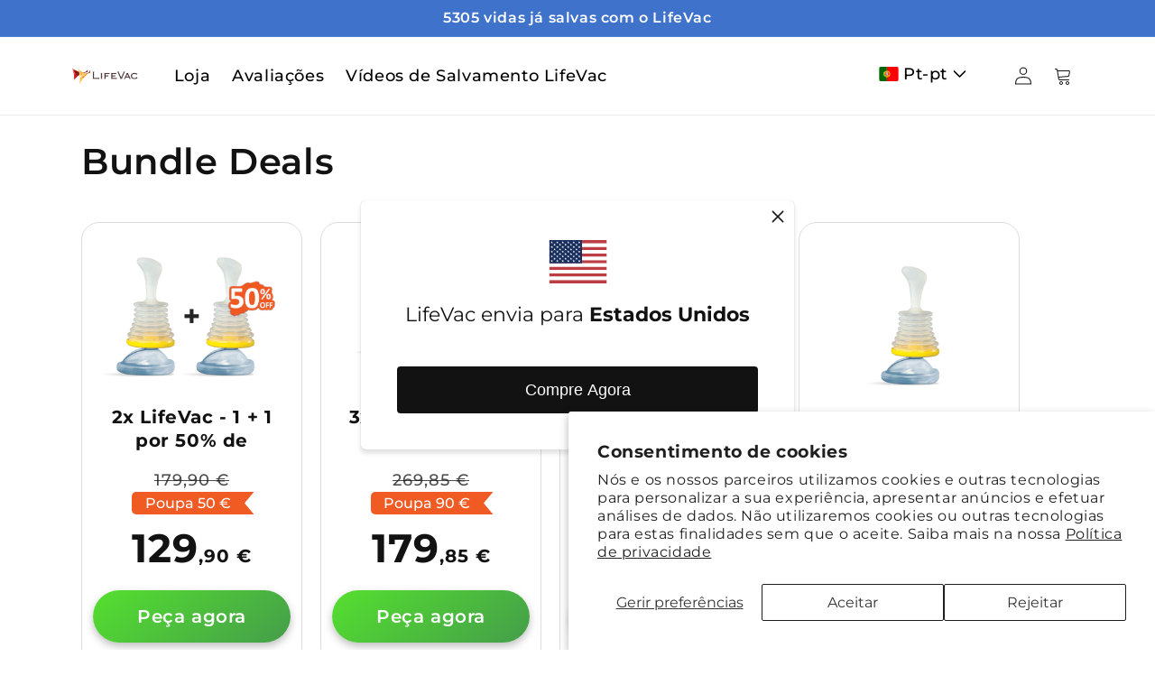

--- FILE ---
content_type: text/html; charset=utf-8
request_url: https://life-vac.pt/collections/bundle-deals
body_size: 26151
content:
<!doctype html>
<html class="no-js" lang="pt-PT">
  <head>
  <meta name="google-site-verification" content="z8IsW6l3TLjRpHe1ofxKqe5HdWZOmwqTy1o0y6yxsRk" />
    <meta name="facebook-domain-verification" content="9t2omxdi4oific3tm116ilej1y1pg6" />
    <meta name="facebook-domain-verification" content="rum32ze7fpkrmse5xfxfeif5mfj2da" />
    <meta name="facebook-domain-verification" content="w01cl5wybxgdfcd9c6gtplbtrhfcmx" />
    <meta name="facebook-domain-verification" content="ywq77fwm2c0qn6aiblnnlrbse9dk17" />
    <meta charset="utf-8">
    <meta http-equiv="X-UA-Compatible" content="IE=edge">
    <meta name="viewport" content="width=device-width,initial-scale=1">
    <meta name="theme-color" content="">
    <link rel="canonical" href="https://life-vac.pt/collections/bundle-deals">
    <link rel="preconnect" href="https://cdn.shopify.com" crossorigin>
    <!-- Meta Pixel Code -->
<script>
!function(f,b,e,v,n,t,s)
{if(f.fbq)return;n=f.fbq=function(){n.callMethod?
n.callMethod.apply(n,arguments):n.queue.push(arguments)};
if(!f._fbq)f._fbq=n;n.push=n;n.loaded=!0;n.version='2.0';
n.queue=[];t=b.createElement(e);t.async=!0;
t.src=v;s=b.getElementsByTagName(e)[0];
s.parentNode.insertBefore(t,s)}(window, document,'script',
'https://connect.facebook.net/en_US/fbevents.js');
fbq('init', '2089852871321367');
fbq('track', 'PageView');
</script>
<noscript><img height="1" width="1" style="display:none"
src="https://www.facebook.com/tr?id=2089852871321367&ev=PageView&noscript=1"
/></noscript>
<!-- End Meta Pixel Code -->
<!-- Google tag (gtag.js) -->
<script async src="https://www.googletagmanager.com/gtag/js?id=AW-10971508688"></script>
<script>
  window.dataLayer = window.dataLayer || [];
  function gtag(){dataLayer.push(arguments);}
  gtag('js', new Date());

  gtag('config', 'AW-10971508688');
</script>
<!-- END Google tag (gtag.js) --><link rel="icon" type="image/png" href="//life-vac.pt/cdn/shop/files/favicon-100x100_1.png?crop=center&height=32&v=1662412359&width=32"><link rel="preconnect" href="https://fonts.shopifycdn.com" crossorigin><title>
      LifeVac - Bundle Deals
</title>

    
      <meta name="description" content="Official LifeVac Store. Buy your LifeVac bundles today. LifeVac is a lifesaving anti-choking medical device that can keep you and your family safe from choking emergencies. It&#39;s the ONLY airway clearance device with backing of multiple peer reviewed medical publications.">
    

    

<meta property="og:site_name" content="LifeVac">
<meta property="og:url" content="https://life-vac.pt/collections/bundle-deals">
<meta property="og:title" content="LifeVac - Bundle Deals">
<meta property="og:type" content="website">
<meta property="og:description" content="Official LifeVac Store. Buy your LifeVac bundles today. LifeVac is a lifesaving anti-choking medical device that can keep you and your family safe from choking emergencies. It&#39;s the ONLY airway clearance device with backing of multiple peer reviewed medical publications."><meta property="og:image" content="http://life-vac.pt/cdn/shop/files/share-image.jpg?v=1662556320">
  <meta property="og:image:secure_url" content="https://life-vac.pt/cdn/shop/files/share-image.jpg?v=1662556320">
  <meta property="og:image:width" content="1200">
  <meta property="og:image:height" content="628"><meta name="twitter:card" content="summary_large_image">
<meta name="twitter:title" content="LifeVac - Bundle Deals">
<meta name="twitter:description" content="Official LifeVac Store. Buy your LifeVac bundles today. LifeVac is a lifesaving anti-choking medical device that can keep you and your family safe from choking emergencies. It&#39;s the ONLY airway clearance device with backing of multiple peer reviewed medical publications.">


    <script src="//life-vac.pt/cdn/shop/t/128/assets/global.js?v=139188000375462454361668005202" defer="defer"></script>

    <!-- Google Tag Manager -->
    <script>(function(w,d,s,l,i){w[l]=w[l]||[];w[l].push({'gtm.start':
    new Date().getTime(),event:'gtm.js'});var f=d.getElementsByTagName(s)[0],
    j=d.createElement(s),dl=l!='dataLayer'?'&l='+l:'';j.async=true;j.src=
    'https://www.googletagmanager.com/gtm.js?id='+i+dl;f.parentNode.insertBefore(j,f);
    })(window,document,'script','dataLayer','GTM-TS3BWBK');</script>
    <!-- End Google Tag Manager -->

    <script>window.performance && window.performance.mark && window.performance.mark('shopify.content_for_header.start');</script><meta name="google-site-verification" content="1L06VfFj6xFC0nmvJGbSeivyuc8oqGO852zb6zdkVkg">
<meta id="shopify-digital-wallet" name="shopify-digital-wallet" content="/65787396316/digital_wallets/dialog">
<meta name="shopify-checkout-api-token" content="96d5314f6742229656cc8d1584036036">
<meta id="in-context-paypal-metadata" data-shop-id="65787396316" data-venmo-supported="false" data-environment="production" data-locale="en_US" data-paypal-v4="true" data-currency="EUR">
<link rel="alternate" type="application/atom+xml" title="Feed" href="/collections/bundle-deals.atom" />
<link rel="alternate" hreflang="x-default" href="https://lifevac.eu/collections/bundle-deals">
<link rel="alternate" hreflang="de-AT" href="https://life-vac.at/collections/bundle-deals">
<link rel="alternate" hreflang="nl-BE" href="https://life-vac.be/collections/bundle-deals">
<link rel="alternate" hreflang="fr-BE" href="https://life-vac.be/fr/collections/bundle-deals">
<link rel="alternate" hreflang="de-DE" href="https://life-vac.de/collections/bundle-deals">
<link rel="alternate" hreflang="da-DK" href="https://life-vac.dk/collections/bundle-deals">
<link rel="alternate" hreflang="en-DK" href="https://life-vac.dk/en/collections/bundle-deals">
<link rel="alternate" hreflang="es-ES" href="https://life-vac.es/collections/bundle-deals">
<link rel="alternate" hreflang="fi-AX" href="https://life-vac.fi/collections/bundle-deals">
<link rel="alternate" hreflang="en-AX" href="https://life-vac.fi/en/collections/bundle-deals">
<link rel="alternate" hreflang="fi-FI" href="https://life-vac.fi/collections/bundle-deals">
<link rel="alternate" hreflang="en-FI" href="https://life-vac.fi/en/collections/bundle-deals">
<link rel="alternate" hreflang="fr-FR" href="https://life-vac.fr/collections/bundle-deals">
<link rel="alternate" hreflang="en-IE" href="https://life-vac.ie/collections/bundle-deals">
<link rel="alternate" hreflang="it-IT" href="https://life-vac.it/collections/bundle-deals">
<link rel="alternate" hreflang="fr-LU" href="https://life-vac.lu/collections/bundle-deals">
<link rel="alternate" hreflang="de-LU" href="https://life-vac.lu/de/collections/bundle-deals">
<link rel="alternate" hreflang="nl-NL" href="https://life-vac.nl/collections/bundle-deals">
<link rel="alternate" hreflang="en-NL" href="https://life-vac.nl/en/collections/bundle-deals">
<link rel="alternate" hreflang="no-NO" href="https://life-vac.no/collections/bundle-deals">
<link rel="alternate" hreflang="en-NO" href="https://life-vac.no/en/collections/bundle-deals">
<link rel="alternate" hreflang="pl-PL" href="https://life-vac.pl/collections/bundle-deals">
<link rel="alternate" hreflang="pt-PT" href="https://life-vac.pt/collections/bundle-deals">
<link rel="alternate" hreflang="sv-SE" href="https://life-vac.se/collections/bundle-deals">
<link rel="alternate" hreflang="en-CZ" href="https://lifevac.cz/collections/bundle-deals">
<link rel="alternate" hreflang="de-CH" href="https://lifevac.eu/de-ch/collections/bundle-deals">
<link rel="alternate" hreflang="fr-CH" href="https://lifevac.eu/fr-ch/collections/bundle-deals">
<link rel="alternate" hreflang="en-SI" href="https://lifevac.eu/en-si/collections/bundle-deals">
<link rel="alternate" hreflang="en-HR" href="https://lifevac.eu/en-hr/collections/bundle-deals">
<link rel="alternate" hreflang="en-LI" href="https://lifevac.eu/en-li/collections/bundle-deals">
<link rel="alternate" hreflang="en-HU" href="https://lifevac.eu/en-hu/collections/bundle-deals">
<link rel="alternate" hreflang="en-RO" href="https://lifevac.eu/en-ro/collections/bundle-deals">
<link rel="alternate" hreflang="en-MT" href="https://lifevac.eu/en-mt/collections/bundle-deals">
<link rel="alternate" hreflang="en-GR" href="https://lifevac.eu/en-gr/collections/bundle-deals">
<link rel="alternate" hreflang="en-BG" href="https://lifevac.eu/en-bg/collections/bundle-deals">
<link rel="alternate" hreflang="en-LT" href="https://lifevac.eu/en-lt/collections/bundle-deals">
<link rel="alternate" hreflang="en-RS" href="https://lifevac.eu/en-rs/collections/bundle-deals">
<link rel="alternate" hreflang="en-IS" href="https://lifevac.eu/en-is/collections/bundle-deals">
<link rel="alternate" hreflang="en-SK" href="https://lifevac.eu/collections/bundle-deals">
<link rel="alternate" hreflang="sv-SK" href="https://lifevac.eu/sv/collections/bundle-deals">
<link rel="alternate" hreflang="es-SK" href="https://lifevac.eu/es/collections/bundle-deals">
<link rel="alternate" hreflang="it-SK" href="https://lifevac.eu/it/collections/bundle-deals">
<link rel="alternate" hreflang="de-SK" href="https://lifevac.eu/de/collections/bundle-deals">
<link rel="alternate" hreflang="fi-SK" href="https://lifevac.eu/fi/collections/bundle-deals">
<link rel="alternate" hreflang="da-SK" href="https://lifevac.eu/da/collections/bundle-deals">
<link rel="alternate" hreflang="nl-SK" href="https://lifevac.eu/nl/collections/bundle-deals">
<link rel="alternate" hreflang="fr-SK" href="https://lifevac.eu/fr/collections/bundle-deals">
<link rel="alternate" hreflang="fr-MC" href="https://monaco.life-vac.fr/collections/bundle-deals">
<link rel="alternate" type="application/json+oembed" href="https://life-vac.pt/collections/bundle-deals.oembed">
<script async="async" src="/checkouts/internal/preloads.js?locale=pt-PT"></script>
<link rel="preconnect" href="https://shop.app" crossorigin="anonymous">
<script async="async" src="https://shop.app/checkouts/internal/preloads.js?locale=pt-PT&shop_id=65787396316" crossorigin="anonymous"></script>
<script id="apple-pay-shop-capabilities" type="application/json">{"shopId":65787396316,"countryCode":"BE","currencyCode":"EUR","merchantCapabilities":["supports3DS"],"merchantId":"gid:\/\/shopify\/Shop\/65787396316","merchantName":"LifeVac","requiredBillingContactFields":["postalAddress","email"],"requiredShippingContactFields":["postalAddress","email"],"shippingType":"shipping","supportedNetworks":["visa","maestro","masterCard","amex"],"total":{"type":"pending","label":"LifeVac","amount":"1.00"},"shopifyPaymentsEnabled":true,"supportsSubscriptions":true}</script>
<script id="shopify-features" type="application/json">{"accessToken":"96d5314f6742229656cc8d1584036036","betas":["rich-media-storefront-analytics"],"domain":"life-vac.pt","predictiveSearch":true,"shopId":65787396316,"locale":"pt-pt"}</script>
<script>var Shopify = Shopify || {};
Shopify.shop = "buy-lifevac.myshopify.com";
Shopify.locale = "pt-PT";
Shopify.currency = {"active":"EUR","rate":"1.0"};
Shopify.country = "PT";
Shopify.theme = {"name":"Life-Vac\/prod","id":135470448860,"schema_name":"inso.codes","schema_version":"1.7.1","theme_store_id":null,"role":"main"};
Shopify.theme.handle = "null";
Shopify.theme.style = {"id":null,"handle":null};
Shopify.cdnHost = "life-vac.pt/cdn";
Shopify.routes = Shopify.routes || {};
Shopify.routes.root = "/";</script>
<script type="module">!function(o){(o.Shopify=o.Shopify||{}).modules=!0}(window);</script>
<script>!function(o){function n(){var o=[];function n(){o.push(Array.prototype.slice.apply(arguments))}return n.q=o,n}var t=o.Shopify=o.Shopify||{};t.loadFeatures=n(),t.autoloadFeatures=n()}(window);</script>
<script>
  window.ShopifyPay = window.ShopifyPay || {};
  window.ShopifyPay.apiHost = "shop.app\/pay";
  window.ShopifyPay.redirectState = null;
</script>
<script id="shop-js-analytics" type="application/json">{"pageType":"collection"}</script>
<script defer="defer" async type="module" src="//life-vac.pt/cdn/shopifycloud/shop-js/modules/v2/client.init-shop-cart-sync_BQuDLUGT.pt-PT.esm.js"></script>
<script defer="defer" async type="module" src="//life-vac.pt/cdn/shopifycloud/shop-js/modules/v2/chunk.common_XemvIlbK.esm.js"></script>
<script type="module">
  await import("//life-vac.pt/cdn/shopifycloud/shop-js/modules/v2/client.init-shop-cart-sync_BQuDLUGT.pt-PT.esm.js");
await import("//life-vac.pt/cdn/shopifycloud/shop-js/modules/v2/chunk.common_XemvIlbK.esm.js");

  window.Shopify.SignInWithShop?.initShopCartSync?.({"fedCMEnabled":true,"windoidEnabled":true});

</script>
<script>
  window.Shopify = window.Shopify || {};
  if (!window.Shopify.featureAssets) window.Shopify.featureAssets = {};
  window.Shopify.featureAssets['shop-js'] = {"shop-cart-sync":["modules/v2/client.shop-cart-sync_CVOiRD2s.pt-PT.esm.js","modules/v2/chunk.common_XemvIlbK.esm.js"],"init-fed-cm":["modules/v2/client.init-fed-cm_By1WZ9Au.pt-PT.esm.js","modules/v2/chunk.common_XemvIlbK.esm.js"],"shop-button":["modules/v2/client.shop-button_hg92yUDu.pt-PT.esm.js","modules/v2/chunk.common_XemvIlbK.esm.js"],"init-windoid":["modules/v2/client.init-windoid_Bwc3YUtu.pt-PT.esm.js","modules/v2/chunk.common_XemvIlbK.esm.js"],"shop-cash-offers":["modules/v2/client.shop-cash-offers_BKelJ3tP.pt-PT.esm.js","modules/v2/chunk.common_XemvIlbK.esm.js","modules/v2/chunk.modal_CuaCdCZd.esm.js"],"shop-toast-manager":["modules/v2/client.shop-toast-manager_Ap3nNsYQ.pt-PT.esm.js","modules/v2/chunk.common_XemvIlbK.esm.js"],"init-shop-email-lookup-coordinator":["modules/v2/client.init-shop-email-lookup-coordinator_BDzLsKmI.pt-PT.esm.js","modules/v2/chunk.common_XemvIlbK.esm.js"],"pay-button":["modules/v2/client.pay-button_DmQmWqQQ.pt-PT.esm.js","modules/v2/chunk.common_XemvIlbK.esm.js"],"avatar":["modules/v2/client.avatar_BTnouDA3.pt-PT.esm.js"],"init-shop-cart-sync":["modules/v2/client.init-shop-cart-sync_BQuDLUGT.pt-PT.esm.js","modules/v2/chunk.common_XemvIlbK.esm.js"],"shop-login-button":["modules/v2/client.shop-login-button_D0ro5RX3.pt-PT.esm.js","modules/v2/chunk.common_XemvIlbK.esm.js","modules/v2/chunk.modal_CuaCdCZd.esm.js"],"init-customer-accounts-sign-up":["modules/v2/client.init-customer-accounts-sign-up_eMxdLAxg.pt-PT.esm.js","modules/v2/client.shop-login-button_D0ro5RX3.pt-PT.esm.js","modules/v2/chunk.common_XemvIlbK.esm.js","modules/v2/chunk.modal_CuaCdCZd.esm.js"],"init-shop-for-new-customer-accounts":["modules/v2/client.init-shop-for-new-customer-accounts_DkSuOSZN.pt-PT.esm.js","modules/v2/client.shop-login-button_D0ro5RX3.pt-PT.esm.js","modules/v2/chunk.common_XemvIlbK.esm.js","modules/v2/chunk.modal_CuaCdCZd.esm.js"],"init-customer-accounts":["modules/v2/client.init-customer-accounts_2Nkrjhnt.pt-PT.esm.js","modules/v2/client.shop-login-button_D0ro5RX3.pt-PT.esm.js","modules/v2/chunk.common_XemvIlbK.esm.js","modules/v2/chunk.modal_CuaCdCZd.esm.js"],"shop-follow-button":["modules/v2/client.shop-follow-button_BxF8ZEat.pt-PT.esm.js","modules/v2/chunk.common_XemvIlbK.esm.js","modules/v2/chunk.modal_CuaCdCZd.esm.js"],"lead-capture":["modules/v2/client.lead-capture_xq_Vyc0s.pt-PT.esm.js","modules/v2/chunk.common_XemvIlbK.esm.js","modules/v2/chunk.modal_CuaCdCZd.esm.js"],"checkout-modal":["modules/v2/client.checkout-modal_7Y5lYj0X.pt-PT.esm.js","modules/v2/chunk.common_XemvIlbK.esm.js","modules/v2/chunk.modal_CuaCdCZd.esm.js"],"shop-login":["modules/v2/client.shop-login_ziSJvnDP.pt-PT.esm.js","modules/v2/chunk.common_XemvIlbK.esm.js","modules/v2/chunk.modal_CuaCdCZd.esm.js"],"payment-terms":["modules/v2/client.payment-terms_DkN74MIK.pt-PT.esm.js","modules/v2/chunk.common_XemvIlbK.esm.js","modules/v2/chunk.modal_CuaCdCZd.esm.js"]};
</script>
<script id="__st">var __st={"a":65787396316,"offset":3600,"reqid":"2c0eb5c1-52e5-48fe-a06f-056cc610f3f2-1768972913","pageurl":"life-vac.pt\/collections\/bundle-deals","u":"c42f54b5e69b","p":"collection","rtyp":"collection","rid":412441280732};</script>
<script>window.ShopifyPaypalV4VisibilityTracking = true;</script>
<script id="captcha-bootstrap">!function(){'use strict';const t='contact',e='account',n='new_comment',o=[[t,t],['blogs',n],['comments',n],[t,'customer']],c=[[e,'customer_login'],[e,'guest_login'],[e,'recover_customer_password'],[e,'create_customer']],r=t=>t.map((([t,e])=>`form[action*='/${t}']:not([data-nocaptcha='true']) input[name='form_type'][value='${e}']`)).join(','),a=t=>()=>t?[...document.querySelectorAll(t)].map((t=>t.form)):[];function s(){const t=[...o],e=r(t);return a(e)}const i='password',u='form_key',d=['recaptcha-v3-token','g-recaptcha-response','h-captcha-response',i],f=()=>{try{return window.sessionStorage}catch{return}},m='__shopify_v',_=t=>t.elements[u];function p(t,e,n=!1){try{const o=window.sessionStorage,c=JSON.parse(o.getItem(e)),{data:r}=function(t){const{data:e,action:n}=t;return t[m]||n?{data:e,action:n}:{data:t,action:n}}(c);for(const[e,n]of Object.entries(r))t.elements[e]&&(t.elements[e].value=n);n&&o.removeItem(e)}catch(o){console.error('form repopulation failed',{error:o})}}const l='form_type',E='cptcha';function T(t){t.dataset[E]=!0}const w=window,h=w.document,L='Shopify',v='ce_forms',y='captcha';let A=!1;((t,e)=>{const n=(g='f06e6c50-85a8-45c8-87d0-21a2b65856fe',I='https://cdn.shopify.com/shopifycloud/storefront-forms-hcaptcha/ce_storefront_forms_captcha_hcaptcha.v1.5.2.iife.js',D={infoText:'Protegido por hCaptcha',privacyText:'Privacidade',termsText:'Termos'},(t,e,n)=>{const o=w[L][v],c=o.bindForm;if(c)return c(t,g,e,D).then(n);var r;o.q.push([[t,g,e,D],n]),r=I,A||(h.body.append(Object.assign(h.createElement('script'),{id:'captcha-provider',async:!0,src:r})),A=!0)});var g,I,D;w[L]=w[L]||{},w[L][v]=w[L][v]||{},w[L][v].q=[],w[L][y]=w[L][y]||{},w[L][y].protect=function(t,e){n(t,void 0,e),T(t)},Object.freeze(w[L][y]),function(t,e,n,w,h,L){const[v,y,A,g]=function(t,e,n){const i=e?o:[],u=t?c:[],d=[...i,...u],f=r(d),m=r(i),_=r(d.filter((([t,e])=>n.includes(e))));return[a(f),a(m),a(_),s()]}(w,h,L),I=t=>{const e=t.target;return e instanceof HTMLFormElement?e:e&&e.form},D=t=>v().includes(t);t.addEventListener('submit',(t=>{const e=I(t);if(!e)return;const n=D(e)&&!e.dataset.hcaptchaBound&&!e.dataset.recaptchaBound,o=_(e),c=g().includes(e)&&(!o||!o.value);(n||c)&&t.preventDefault(),c&&!n&&(function(t){try{if(!f())return;!function(t){const e=f();if(!e)return;const n=_(t);if(!n)return;const o=n.value;o&&e.removeItem(o)}(t);const e=Array.from(Array(32),(()=>Math.random().toString(36)[2])).join('');!function(t,e){_(t)||t.append(Object.assign(document.createElement('input'),{type:'hidden',name:u})),t.elements[u].value=e}(t,e),function(t,e){const n=f();if(!n)return;const o=[...t.querySelectorAll(`input[type='${i}']`)].map((({name:t})=>t)),c=[...d,...o],r={};for(const[a,s]of new FormData(t).entries())c.includes(a)||(r[a]=s);n.setItem(e,JSON.stringify({[m]:1,action:t.action,data:r}))}(t,e)}catch(e){console.error('failed to persist form',e)}}(e),e.submit())}));const S=(t,e)=>{t&&!t.dataset[E]&&(n(t,e.some((e=>e===t))),T(t))};for(const o of['focusin','change'])t.addEventListener(o,(t=>{const e=I(t);D(e)&&S(e,y())}));const B=e.get('form_key'),M=e.get(l),P=B&&M;t.addEventListener('DOMContentLoaded',(()=>{const t=y();if(P)for(const e of t)e.elements[l].value===M&&p(e,B);[...new Set([...A(),...v().filter((t=>'true'===t.dataset.shopifyCaptcha))])].forEach((e=>S(e,t)))}))}(h,new URLSearchParams(w.location.search),n,t,e,['guest_login'])})(!0,!0)}();</script>
<script integrity="sha256-4kQ18oKyAcykRKYeNunJcIwy7WH5gtpwJnB7kiuLZ1E=" data-source-attribution="shopify.loadfeatures" defer="defer" src="//life-vac.pt/cdn/shopifycloud/storefront/assets/storefront/load_feature-a0a9edcb.js" crossorigin="anonymous"></script>
<script crossorigin="anonymous" defer="defer" src="//life-vac.pt/cdn/shopifycloud/storefront/assets/shopify_pay/storefront-65b4c6d7.js?v=20250812"></script>
<script data-source-attribution="shopify.dynamic_checkout.dynamic.init">var Shopify=Shopify||{};Shopify.PaymentButton=Shopify.PaymentButton||{isStorefrontPortableWallets:!0,init:function(){window.Shopify.PaymentButton.init=function(){};var t=document.createElement("script");t.src="https://life-vac.pt/cdn/shopifycloud/portable-wallets/latest/portable-wallets.pt-pt.js",t.type="module",document.head.appendChild(t)}};
</script>
<script data-source-attribution="shopify.dynamic_checkout.buyer_consent">
  function portableWalletsHideBuyerConsent(e){var t=document.getElementById("shopify-buyer-consent"),n=document.getElementById("shopify-subscription-policy-button");t&&n&&(t.classList.add("hidden"),t.setAttribute("aria-hidden","true"),n.removeEventListener("click",e))}function portableWalletsShowBuyerConsent(e){var t=document.getElementById("shopify-buyer-consent"),n=document.getElementById("shopify-subscription-policy-button");t&&n&&(t.classList.remove("hidden"),t.removeAttribute("aria-hidden"),n.addEventListener("click",e))}window.Shopify?.PaymentButton&&(window.Shopify.PaymentButton.hideBuyerConsent=portableWalletsHideBuyerConsent,window.Shopify.PaymentButton.showBuyerConsent=portableWalletsShowBuyerConsent);
</script>
<script data-source-attribution="shopify.dynamic_checkout.cart.bootstrap">document.addEventListener("DOMContentLoaded",(function(){function t(){return document.querySelector("shopify-accelerated-checkout-cart, shopify-accelerated-checkout")}if(t())Shopify.PaymentButton.init();else{new MutationObserver((function(e,n){t()&&(Shopify.PaymentButton.init(),n.disconnect())})).observe(document.body,{childList:!0,subtree:!0})}}));
</script>
<script id='scb4127' type='text/javascript' async='' src='https://life-vac.pt/cdn/shopifycloud/privacy-banner/storefront-banner.js'></script><link id="shopify-accelerated-checkout-styles" rel="stylesheet" media="screen" href="https://life-vac.pt/cdn/shopifycloud/portable-wallets/latest/accelerated-checkout-backwards-compat.css" crossorigin="anonymous">
<style id="shopify-accelerated-checkout-cart">
        #shopify-buyer-consent {
  margin-top: 1em;
  display: inline-block;
  width: 100%;
}

#shopify-buyer-consent.hidden {
  display: none;
}

#shopify-subscription-policy-button {
  background: none;
  border: none;
  padding: 0;
  text-decoration: underline;
  font-size: inherit;
  cursor: pointer;
}

#shopify-subscription-policy-button::before {
  box-shadow: none;
}

      </style>
<script id="sections-script" data-sections="header,footer" defer="defer" src="//life-vac.pt/cdn/shop/t/128/compiled_assets/scripts.js?v=46408"></script>
<script>window.performance && window.performance.mark && window.performance.mark('shopify.content_for_header.end');</script>



    <style data-shopify>
      @font-face {
  font-family: Montserrat;
  font-weight: 400;
  font-style: normal;
  font-display: swap;
  src: url("//life-vac.pt/cdn/fonts/montserrat/montserrat_n4.81949fa0ac9fd2021e16436151e8eaa539321637.woff2") format("woff2"),
       url("//life-vac.pt/cdn/fonts/montserrat/montserrat_n4.a6c632ca7b62da89c3594789ba828388aac693fe.woff") format("woff");
}

      @font-face {
  font-family: Montserrat;
  font-weight: 600;
  font-style: normal;
  font-display: swap;
  src: url("//life-vac.pt/cdn/fonts/montserrat/montserrat_n6.1326b3e84230700ef15b3a29fb520639977513e0.woff2") format("woff2"),
       url("//life-vac.pt/cdn/fonts/montserrat/montserrat_n6.652f051080eb14192330daceed8cd53dfdc5ead9.woff") format("woff");
}

      @font-face {
  font-family: Montserrat;
  font-weight: 700;
  font-style: normal;
  font-display: swap;
  src: url("//life-vac.pt/cdn/fonts/montserrat/montserrat_n7.3c434e22befd5c18a6b4afadb1e3d77c128c7939.woff2") format("woff2"),
       url("//life-vac.pt/cdn/fonts/montserrat/montserrat_n7.5d9fa6e2cae713c8fb539a9876489d86207fe957.woff") format("woff");
}


      @font-face {
  font-family: Montserrat;
  font-weight: 400;
  font-style: italic;
  font-display: swap;
  src: url("//life-vac.pt/cdn/fonts/montserrat/montserrat_i4.5a4ea298b4789e064f62a29aafc18d41f09ae59b.woff2") format("woff2"),
       url("//life-vac.pt/cdn/fonts/montserrat/montserrat_i4.072b5869c5e0ed5b9d2021e4c2af132e16681ad2.woff") format("woff");
}

      @font-face {
  font-family: Montserrat;
  font-weight: 700;
  font-style: normal;
  font-display: swap;
  src: url("//life-vac.pt/cdn/fonts/montserrat/montserrat_n7.3c434e22befd5c18a6b4afadb1e3d77c128c7939.woff2") format("woff2"),
       url("//life-vac.pt/cdn/fonts/montserrat/montserrat_n7.5d9fa6e2cae713c8fb539a9876489d86207fe957.woff") format("woff");
}

      @font-face {
  font-family: Montserrat;
  font-weight: 700;
  font-style: italic;
  font-display: swap;
  src: url("//life-vac.pt/cdn/fonts/montserrat/montserrat_i7.a0d4a463df4f146567d871890ffb3c80408e7732.woff2") format("woff2"),
       url("//life-vac.pt/cdn/fonts/montserrat/montserrat_i7.f6ec9f2a0681acc6f8152c40921d2a4d2e1a2c78.woff") format("woff");
}

      @font-face {
  font-family: Montserrat;
  font-weight: 600;
  font-style: normal;
  font-display: swap;
  src: url("//life-vac.pt/cdn/fonts/montserrat/montserrat_n6.1326b3e84230700ef15b3a29fb520639977513e0.woff2") format("woff2"),
       url("//life-vac.pt/cdn/fonts/montserrat/montserrat_n6.652f051080eb14192330daceed8cd53dfdc5ead9.woff") format("woff");
}

      @font-face {
  font-family: Montserrat;
  font-weight: 600;
  font-style: italic;
  font-display: swap;
  src: url("//life-vac.pt/cdn/fonts/montserrat/montserrat_i6.e90155dd2f004112a61c0322d66d1f59dadfa84b.woff2") format("woff2"),
       url("//life-vac.pt/cdn/fonts/montserrat/montserrat_i6.41470518d8e9d7f1bcdd29a447c2397e5393943f.woff") format("woff");
}

      @font-face {
  font-family: Montserrat;
  font-weight: 500;
  font-style: normal;
  font-display: swap;
  src: url("//life-vac.pt/cdn/fonts/montserrat/montserrat_n5.07ef3781d9c78c8b93c98419da7ad4fbeebb6635.woff2") format("woff2"),
       url("//life-vac.pt/cdn/fonts/montserrat/montserrat_n5.adf9b4bd8b0e4f55a0b203cdd84512667e0d5e4d.woff") format("woff");
}

      @font-face {
  font-family: Montserrat;
  font-weight: 500;
  font-style: italic;
  font-display: swap;
  src: url("//life-vac.pt/cdn/fonts/montserrat/montserrat_i5.d3a783eb0cc26f2fda1e99d1dfec3ebaea1dc164.woff2") format("woff2"),
       url("//life-vac.pt/cdn/fonts/montserrat/montserrat_i5.76d414ea3d56bb79ef992a9c62dce2e9063bc062.woff") format("woff");
}

      @font-face {
  font-family: Montserrat;
  font-weight: 300;
  font-style: normal;
  font-display: swap;
  src: url("//life-vac.pt/cdn/fonts/montserrat/montserrat_n3.29e699231893fd243e1620595067294bb067ba2a.woff2") format("woff2"),
       url("//life-vac.pt/cdn/fonts/montserrat/montserrat_n3.64ed56f012a53c08a49d49bd7e0c8d2f46119150.woff") format("woff");
}

      @font-face {
  font-family: Montserrat;
  font-weight: 300;
  font-style: italic;
  font-display: swap;
  src: url("//life-vac.pt/cdn/fonts/montserrat/montserrat_i3.9cfee8ab0b9b229ed9a7652dff7d786e45a01df2.woff2") format("woff2"),
       url("//life-vac.pt/cdn/fonts/montserrat/montserrat_i3.68df04ba4494b4612ed6f9bf46b6c06246fa2fa4.woff") format("woff");
}

      @font-face {
  font-family: Montserrat;
  font-weight: 600;
  font-style: italic;
  font-display: swap;
  src: url("//life-vac.pt/cdn/fonts/montserrat/montserrat_i6.e90155dd2f004112a61c0322d66d1f59dadfa84b.woff2") format("woff2"),
       url("//life-vac.pt/cdn/fonts/montserrat/montserrat_i6.41470518d8e9d7f1bcdd29a447c2397e5393943f.woff") format("woff");
}

      @font-face {
  font-family: Montserrat;
  font-weight: 700;
  font-style: normal;
  font-display: swap;
  src: url("//life-vac.pt/cdn/fonts/montserrat/montserrat_n7.3c434e22befd5c18a6b4afadb1e3d77c128c7939.woff2") format("woff2"),
       url("//life-vac.pt/cdn/fonts/montserrat/montserrat_n7.5d9fa6e2cae713c8fb539a9876489d86207fe957.woff") format("woff");
}

      @font-face {
  font-family: Montserrat;
  font-weight: 700;
  font-style: italic;
  font-display: swap;
  src: url("//life-vac.pt/cdn/fonts/montserrat/montserrat_i7.a0d4a463df4f146567d871890ffb3c80408e7732.woff2") format("woff2"),
       url("//life-vac.pt/cdn/fonts/montserrat/montserrat_i7.f6ec9f2a0681acc6f8152c40921d2a4d2e1a2c78.woff") format("woff");
}

      @font-face {
  font-family: Montserrat;
  font-weight: 600;
  font-style: normal;
  font-display: swap;
  src: url("//life-vac.pt/cdn/fonts/montserrat/montserrat_n6.1326b3e84230700ef15b3a29fb520639977513e0.woff2") format("woff2"),
       url("//life-vac.pt/cdn/fonts/montserrat/montserrat_n6.652f051080eb14192330daceed8cd53dfdc5ead9.woff") format("woff");
}

      @font-face {
  font-family: Montserrat;
  font-weight: 600;
  font-style: italic;
  font-display: swap;
  src: url("//life-vac.pt/cdn/fonts/montserrat/montserrat_i6.e90155dd2f004112a61c0322d66d1f59dadfa84b.woff2") format("woff2"),
       url("//life-vac.pt/cdn/fonts/montserrat/montserrat_i6.41470518d8e9d7f1bcdd29a447c2397e5393943f.woff") format("woff");
}

      @font-face {
  font-family: Montserrat;
  font-weight: 500;
  font-style: normal;
  font-display: swap;
  src: url("//life-vac.pt/cdn/fonts/montserrat/montserrat_n5.07ef3781d9c78c8b93c98419da7ad4fbeebb6635.woff2") format("woff2"),
       url("//life-vac.pt/cdn/fonts/montserrat/montserrat_n5.adf9b4bd8b0e4f55a0b203cdd84512667e0d5e4d.woff") format("woff");
}

      @font-face {
  font-family: Montserrat;
  font-weight: 500;
  font-style: italic;
  font-display: swap;
  src: url("//life-vac.pt/cdn/fonts/montserrat/montserrat_i5.d3a783eb0cc26f2fda1e99d1dfec3ebaea1dc164.woff2") format("woff2"),
       url("//life-vac.pt/cdn/fonts/montserrat/montserrat_i5.76d414ea3d56bb79ef992a9c62dce2e9063bc062.woff") format("woff");
}

      @font-face {
  font-family: Montserrat;
  font-weight: 300;
  font-style: normal;
  font-display: swap;
  src: url("//life-vac.pt/cdn/fonts/montserrat/montserrat_n3.29e699231893fd243e1620595067294bb067ba2a.woff2") format("woff2"),
       url("//life-vac.pt/cdn/fonts/montserrat/montserrat_n3.64ed56f012a53c08a49d49bd7e0c8d2f46119150.woff") format("woff");
}

      @font-face {
  font-family: Montserrat;
  font-weight: 300;
  font-style: italic;
  font-display: swap;
  src: url("//life-vac.pt/cdn/fonts/montserrat/montserrat_i3.9cfee8ab0b9b229ed9a7652dff7d786e45a01df2.woff2") format("woff2"),
       url("//life-vac.pt/cdn/fonts/montserrat/montserrat_i3.68df04ba4494b4612ed6f9bf46b6c06246fa2fa4.woff") format("woff");
}


      :root {
        --font-body-family: Montserrat, sans-serif;
        --font-body-family-new: , ;
        --font-body-style: normal;
        --font-body-weight: 400;
        --font-body-weight-bold: 700;

        --font-heading-family: Montserrat, sans-serif;
        --font-heading-family-new: , ;
        --font-heading-style: normal;
        --font-heading-weight: 600;
        --font-heading-2-family: Montserrat, sans-serif;
        --font-heading-2-style: normal;
        --font-heading-2-weight: 700;

        --font-body-scale: 1.0;
        --font-heading-scale: 1.0;

        --color-base-text: 18, 18, 18;
        --color-danger-text: 230, 0, 0;
        --color-secondary-text: 255, 153, 0;
        --color-shadow: 18, 18, 18;
        --color-base-background-1: 255, 255, 255;
        --color-base-background-2: 243, 243, 243;
        --color-base-solid-button-labels: 255, 255, 255;
        --color-base-hover-button: 36, 133, 121;
        --color-base-accent-1: 7, 196, 90;
        --color-base-accent-2: 51, 79, 180;
        --payment-terms-background-color: #ffffff;

        --gradient-base-background-1: #ffffff;
        --gradient-base-background-2: #f3f3f3;
        --gradient-base-accent-1: #07c45a;
        --gradient-base-accent-2: #334fb4;

        --media-padding: px;
        --media-border-opacity: 0.05;
        --media-border-width: 1px;
        --media-radius: 0px;
        --media-shadow-opacity: 0.0;
        --media-shadow-horizontal-offset: 0px;
        --media-shadow-vertical-offset: 4px;
        --media-shadow-blur-radius: 5px;
        --media-shadow-visible: 0;

        --page-width: 120rem;
        --page-width-margin: 0rem;

        --card-image-padding: 0.0rem;
        --card-corner-radius: 0.0rem;
        --card-text-alignment: left;
        --card-border-width: 0.0rem;
        --card-border-opacity: 0.1;
        --card-shadow-opacity: 0.0;
        --card-shadow-visible: 0;
        --card-shadow-horizontal-offset: 0.0rem;
        --card-shadow-vertical-offset: 0.4rem;
        --card-shadow-blur-radius: 0.5rem;

        --badge-corner-radius: 4.0rem;

        --popup-border-width: 1px;
        --popup-border-opacity: 0.1;
        --popup-corner-radius: 0px;
        --popup-shadow-opacity: 0.0;
        --popup-shadow-horizontal-offset: 0px;
        --popup-shadow-vertical-offset: 4px;
        --popup-shadow-blur-radius: 5px;

        --drawer-border-width: 1px;
        --drawer-border-opacity: 0.1;
        --drawer-shadow-opacity: 0.0;
        --drawer-shadow-horizontal-offset: 0px;
        --drawer-shadow-vertical-offset: 4px;
        --drawer-shadow-blur-radius: 5px;

        --spacing-sections-desktop: 0px;
        --spacing-sections-mobile: 0px;

        --grid-desktop-vertical-spacing: 20px;
        --grid-desktop-horizontal-spacing: 20px;
        --grid-mobile-vertical-spacing: 16.0px;
        --grid-mobile-horizontal-spacing: 16.0px;

        --text-boxes-border-opacity: 0.1;
        --text-boxes-border-width: 0px;
        --text-boxes-radius: 0px;
        --text-boxes-shadow-opacity: 0.0;
        --text-boxes-shadow-visible: 0;
        --text-boxes-shadow-horizontal-offset: 0px;
        --text-boxes-shadow-vertical-offset: 4px;
        --text-boxes-shadow-blur-radius: 5px;

        --buttons-radius: 24px;
        --buttons-radius-outset: 25px;
        --buttons-border-width: 1px;
        --buttons-border-opacity: 1.0;
        --buttons-shadow-opacity: 0.0;
        --buttons-shadow-visible: 0;
        --buttons-shadow-horizontal-offset: 0px;
        --buttons-shadow-vertical-offset: 4px;
        --buttons-shadow-blur-radius: 5px;
        --buttons-border-offset: 0.3px;

        --inputs-radius: 0px;
        --inputs-border-width: 1px;
        --inputs-border-opacity: 0.55;
        --inputs-shadow-opacity: 0.0;
        --inputs-shadow-horizontal-offset: 0px;
        --inputs-margin-offset: 0px;
        --inputs-shadow-vertical-offset: 4px;
        --inputs-shadow-blur-radius: 5px;
        --inputs-radius-outset: 0px;

        --variant-pills-radius: 40px;
        --variant-pills-border-width: 1px;
        --variant-pills-border-opacity: 0.55;
        --variant-pills-shadow-opacity: 0.0;
        --variant-pills-shadow-horizontal-offset: 0px;
        --variant-pills-shadow-vertical-offset: 4px;
        --variant-pills-shadow-blur-radius: 5px;
      }

      *,
      *::before,
      *::after {
        box-sizing: inherit;
      }

      html {
        box-sizing: border-box;
        font-size: calc(var(--font-body-scale) * 62.5%);
        height: 100%;
        scroll-behavior: smooth;
      }

      body {
        display: grid;
        grid-template-rows: auto auto 1fr auto;
        grid-template-columns: 100%;
        min-height: 100%;
        margin: 0;
        font-size: 1.5rem;
        letter-spacing: 0.06rem;
        line-height: calc(1 + 0.8 / var(--font-body-scale));
        font-family: var(--font-body-family);
        font-style: var(--font-body-style);
        font-weight: var(--font-body-weight);
      }

      @media screen and (min-width: 750px) {
        body {
          font-size: 1.6rem;
        }
      }
    </style>

    <link href="//life-vac.pt/cdn/shop/t/128/assets/base.css?v=3720670128880492341671113891" rel="stylesheet" type="text/css" media="all" />
<link rel="preload" as="font" href="//life-vac.pt/cdn/fonts/montserrat/montserrat_n4.81949fa0ac9fd2021e16436151e8eaa539321637.woff2" type="font/woff2" crossorigin><link rel="preload" as="font" href="//life-vac.pt/cdn/fonts/montserrat/montserrat_n6.1326b3e84230700ef15b3a29fb520639977513e0.woff2" type="font/woff2" crossorigin><link
        rel="stylesheet"
        href="//life-vac.pt/cdn/shop/t/128/assets/component-predictive-search.css?v=165644661289088488651662572500"
        media="print"
        onload="this.media='all'"
      ><script>
      document.documentElement.className = document.documentElement.className.replace('no-js', 'js');
      if (Shopify.designMode) {
        document.documentElement.classList.add('shopify-design-mode');
      }
    </script>
    
    <script type="text/javascript" src="https://www.mm0ntrk.com/scripts/sdk/everflow.js" async></script>
    <script type="text/javascript">
      var aid = 1;
      var adv_event_id = 1;
      var order = {"items" : []};

      function addedToCart() {
        fetch(window.location.origin + "/cart.js").then(function(d) {
          d.clone().json().then(function(c) {
            var adv1 = c.total_price / 100;
            c.items.forEach(function(a) {
              var b = {};
              b.ps = a.sku;
              b.p = a.price / 100;
              b.qty = a.quantity;
              b.ds = a.discount_allocations && 0 < a.discount_allocations.length ? a.discount_allocations[0].amount : 0;
              order.items.push(b)
            });
            EF.conversion({
              aid: aid,
              adv_event_id: adv_event_id,
              order: order,
              adv1: adv1
            })
          })
        })
      }
      (function() {
        var d = XMLHttpRequest.prototype.send;
        XMLHttpRequest.prototype.send = function() {
          this.addEventListener("load", function(c) {
            "/cart/add.js" == c.target._url && addedToCart()
          });
          return d.apply(this, arguments)
        }
      })();
    </script>
    <script>
  window.uetq = window.uetq || [];
  window.uetq.push({ 'cn': 'consent', 'gv': 'granted' });
</script>

  <script>(function(w,d,t,r,u){var f,n,i;w[u]=w[u]||[],f=function(){var o={ti:"343102877", tm:"shpfy_ui", enableAutoSpaTracking: true};o.q=w[u],w[u]=new UET(o),w[u].push("pageLoad")},n=d.createElement(t),n.src=r,n.async=1,n.onload=n.onreadystatechange=function(){var s=this.readyState;s&&s!=="loaded"&&s!=="complete"||(f(),n.onload=n.onreadystatechange=null)},i=d.getElementsByTagName(t)[0],i.parentNode.insertBefore(n,i)})(window,document,"script","//bat.bing.com/bat.js","uetq");</script>
  <!-- BEGIN app block: shopify://apps/klaviyo-email-marketing-sms/blocks/klaviyo-onsite-embed/2632fe16-c075-4321-a88b-50b567f42507 -->












  <script async src="https://static.klaviyo.com/onsite/js/SgyFG8/klaviyo.js?company_id=SgyFG8"></script>
  <script>!function(){if(!window.klaviyo){window._klOnsite=window._klOnsite||[];try{window.klaviyo=new Proxy({},{get:function(n,i){return"push"===i?function(){var n;(n=window._klOnsite).push.apply(n,arguments)}:function(){for(var n=arguments.length,o=new Array(n),w=0;w<n;w++)o[w]=arguments[w];var t="function"==typeof o[o.length-1]?o.pop():void 0,e=new Promise((function(n){window._klOnsite.push([i].concat(o,[function(i){t&&t(i),n(i)}]))}));return e}}})}catch(n){window.klaviyo=window.klaviyo||[],window.klaviyo.push=function(){var n;(n=window._klOnsite).push.apply(n,arguments)}}}}();</script>

  




  <script>
    window.klaviyoReviewsProductDesignMode = false
  </script>







<!-- END app block --><link href="https://monorail-edge.shopifysvc.com" rel="dns-prefetch">
<script>(function(){if ("sendBeacon" in navigator && "performance" in window) {try {var session_token_from_headers = performance.getEntriesByType('navigation')[0].serverTiming.find(x => x.name == '_s').description;} catch {var session_token_from_headers = undefined;}var session_cookie_matches = document.cookie.match(/_shopify_s=([^;]*)/);var session_token_from_cookie = session_cookie_matches && session_cookie_matches.length === 2 ? session_cookie_matches[1] : "";var session_token = session_token_from_headers || session_token_from_cookie || "";function handle_abandonment_event(e) {var entries = performance.getEntries().filter(function(entry) {return /monorail-edge.shopifysvc.com/.test(entry.name);});if (!window.abandonment_tracked && entries.length === 0) {window.abandonment_tracked = true;var currentMs = Date.now();var navigation_start = performance.timing.navigationStart;var payload = {shop_id: 65787396316,url: window.location.href,navigation_start,duration: currentMs - navigation_start,session_token,page_type: "collection"};window.navigator.sendBeacon("https://monorail-edge.shopifysvc.com/v1/produce", JSON.stringify({schema_id: "online_store_buyer_site_abandonment/1.1",payload: payload,metadata: {event_created_at_ms: currentMs,event_sent_at_ms: currentMs}}));}}window.addEventListener('pagehide', handle_abandonment_event);}}());</script>
<script id="web-pixels-manager-setup">(function e(e,d,r,n,o){if(void 0===o&&(o={}),!Boolean(null===(a=null===(i=window.Shopify)||void 0===i?void 0:i.analytics)||void 0===a?void 0:a.replayQueue)){var i,a;window.Shopify=window.Shopify||{};var t=window.Shopify;t.analytics=t.analytics||{};var s=t.analytics;s.replayQueue=[],s.publish=function(e,d,r){return s.replayQueue.push([e,d,r]),!0};try{self.performance.mark("wpm:start")}catch(e){}var l=function(){var e={modern:/Edge?\/(1{2}[4-9]|1[2-9]\d|[2-9]\d{2}|\d{4,})\.\d+(\.\d+|)|Firefox\/(1{2}[4-9]|1[2-9]\d|[2-9]\d{2}|\d{4,})\.\d+(\.\d+|)|Chrom(ium|e)\/(9{2}|\d{3,})\.\d+(\.\d+|)|(Maci|X1{2}).+ Version\/(15\.\d+|(1[6-9]|[2-9]\d|\d{3,})\.\d+)([,.]\d+|)( \(\w+\)|)( Mobile\/\w+|) Safari\/|Chrome.+OPR\/(9{2}|\d{3,})\.\d+\.\d+|(CPU[ +]OS|iPhone[ +]OS|CPU[ +]iPhone|CPU IPhone OS|CPU iPad OS)[ +]+(15[._]\d+|(1[6-9]|[2-9]\d|\d{3,})[._]\d+)([._]\d+|)|Android:?[ /-](13[3-9]|1[4-9]\d|[2-9]\d{2}|\d{4,})(\.\d+|)(\.\d+|)|Android.+Firefox\/(13[5-9]|1[4-9]\d|[2-9]\d{2}|\d{4,})\.\d+(\.\d+|)|Android.+Chrom(ium|e)\/(13[3-9]|1[4-9]\d|[2-9]\d{2}|\d{4,})\.\d+(\.\d+|)|SamsungBrowser\/([2-9]\d|\d{3,})\.\d+/,legacy:/Edge?\/(1[6-9]|[2-9]\d|\d{3,})\.\d+(\.\d+|)|Firefox\/(5[4-9]|[6-9]\d|\d{3,})\.\d+(\.\d+|)|Chrom(ium|e)\/(5[1-9]|[6-9]\d|\d{3,})\.\d+(\.\d+|)([\d.]+$|.*Safari\/(?![\d.]+ Edge\/[\d.]+$))|(Maci|X1{2}).+ Version\/(10\.\d+|(1[1-9]|[2-9]\d|\d{3,})\.\d+)([,.]\d+|)( \(\w+\)|)( Mobile\/\w+|) Safari\/|Chrome.+OPR\/(3[89]|[4-9]\d|\d{3,})\.\d+\.\d+|(CPU[ +]OS|iPhone[ +]OS|CPU[ +]iPhone|CPU IPhone OS|CPU iPad OS)[ +]+(10[._]\d+|(1[1-9]|[2-9]\d|\d{3,})[._]\d+)([._]\d+|)|Android:?[ /-](13[3-9]|1[4-9]\d|[2-9]\d{2}|\d{4,})(\.\d+|)(\.\d+|)|Mobile Safari.+OPR\/([89]\d|\d{3,})\.\d+\.\d+|Android.+Firefox\/(13[5-9]|1[4-9]\d|[2-9]\d{2}|\d{4,})\.\d+(\.\d+|)|Android.+Chrom(ium|e)\/(13[3-9]|1[4-9]\d|[2-9]\d{2}|\d{4,})\.\d+(\.\d+|)|Android.+(UC? ?Browser|UCWEB|U3)[ /]?(15\.([5-9]|\d{2,})|(1[6-9]|[2-9]\d|\d{3,})\.\d+)\.\d+|SamsungBrowser\/(5\.\d+|([6-9]|\d{2,})\.\d+)|Android.+MQ{2}Browser\/(14(\.(9|\d{2,})|)|(1[5-9]|[2-9]\d|\d{3,})(\.\d+|))(\.\d+|)|K[Aa][Ii]OS\/(3\.\d+|([4-9]|\d{2,})\.\d+)(\.\d+|)/},d=e.modern,r=e.legacy,n=navigator.userAgent;return n.match(d)?"modern":n.match(r)?"legacy":"unknown"}(),u="modern"===l?"modern":"legacy",c=(null!=n?n:{modern:"",legacy:""})[u],f=function(e){return[e.baseUrl,"/wpm","/b",e.hashVersion,"modern"===e.buildTarget?"m":"l",".js"].join("")}({baseUrl:d,hashVersion:r,buildTarget:u}),m=function(e){var d=e.version,r=e.bundleTarget,n=e.surface,o=e.pageUrl,i=e.monorailEndpoint;return{emit:function(e){var a=e.status,t=e.errorMsg,s=(new Date).getTime(),l=JSON.stringify({metadata:{event_sent_at_ms:s},events:[{schema_id:"web_pixels_manager_load/3.1",payload:{version:d,bundle_target:r,page_url:o,status:a,surface:n,error_msg:t},metadata:{event_created_at_ms:s}}]});if(!i)return console&&console.warn&&console.warn("[Web Pixels Manager] No Monorail endpoint provided, skipping logging."),!1;try{return self.navigator.sendBeacon.bind(self.navigator)(i,l)}catch(e){}var u=new XMLHttpRequest;try{return u.open("POST",i,!0),u.setRequestHeader("Content-Type","text/plain"),u.send(l),!0}catch(e){return console&&console.warn&&console.warn("[Web Pixels Manager] Got an unhandled error while logging to Monorail."),!1}}}}({version:r,bundleTarget:l,surface:e.surface,pageUrl:self.location.href,monorailEndpoint:e.monorailEndpoint});try{o.browserTarget=l,function(e){var d=e.src,r=e.async,n=void 0===r||r,o=e.onload,i=e.onerror,a=e.sri,t=e.scriptDataAttributes,s=void 0===t?{}:t,l=document.createElement("script"),u=document.querySelector("head"),c=document.querySelector("body");if(l.async=n,l.src=d,a&&(l.integrity=a,l.crossOrigin="anonymous"),s)for(var f in s)if(Object.prototype.hasOwnProperty.call(s,f))try{l.dataset[f]=s[f]}catch(e){}if(o&&l.addEventListener("load",o),i&&l.addEventListener("error",i),u)u.appendChild(l);else{if(!c)throw new Error("Did not find a head or body element to append the script");c.appendChild(l)}}({src:f,async:!0,onload:function(){if(!function(){var e,d;return Boolean(null===(d=null===(e=window.Shopify)||void 0===e?void 0:e.analytics)||void 0===d?void 0:d.initialized)}()){var d=window.webPixelsManager.init(e)||void 0;if(d){var r=window.Shopify.analytics;r.replayQueue.forEach((function(e){var r=e[0],n=e[1],o=e[2];d.publishCustomEvent(r,n,o)})),r.replayQueue=[],r.publish=d.publishCustomEvent,r.visitor=d.visitor,r.initialized=!0}}},onerror:function(){return m.emit({status:"failed",errorMsg:"".concat(f," has failed to load")})},sri:function(e){var d=/^sha384-[A-Za-z0-9+/=]+$/;return"string"==typeof e&&d.test(e)}(c)?c:"",scriptDataAttributes:o}),m.emit({status:"loading"})}catch(e){m.emit({status:"failed",errorMsg:(null==e?void 0:e.message)||"Unknown error"})}}})({shopId: 65787396316,storefrontBaseUrl: "https://lifevac.eu",extensionsBaseUrl: "https://extensions.shopifycdn.com/cdn/shopifycloud/web-pixels-manager",monorailEndpoint: "https://monorail-edge.shopifysvc.com/unstable/produce_batch",surface: "storefront-renderer",enabledBetaFlags: ["2dca8a86"],webPixelsConfigList: [{"id":"2111144315","configuration":"{\"accountID\":\"SgyFG8\",\"webPixelConfig\":\"eyJlbmFibGVBZGRlZFRvQ2FydEV2ZW50cyI6IHRydWV9\"}","eventPayloadVersion":"v1","runtimeContext":"STRICT","scriptVersion":"524f6c1ee37bacdca7657a665bdca589","type":"APP","apiClientId":123074,"privacyPurposes":["ANALYTICS","MARKETING"],"dataSharingAdjustments":{"protectedCustomerApprovalScopes":["read_customer_address","read_customer_email","read_customer_name","read_customer_personal_data","read_customer_phone"]}},{"id":"1855750523","configuration":"{\"trackingDomainUrl\":\"www.mm0ntrk.com\",\"networkId\":\"1932\",\"advertiserId\":\"1\",\"integrationShopifyV2Id\":\"1\",\"clickBehaviorMode\":\"basic\",\"clickScript\":\"NULL\",\"conversionBehaviorMode\":\"basic\",\"conversionScript\":\"NULL\"}","eventPayloadVersion":"v1","runtimeContext":"STRICT","scriptVersion":"b65e64a5d4ee8e7630c2e76976111f64","type":"APP","apiClientId":148011515905,"privacyPurposes":["ANALYTICS","MARKETING","SALE_OF_DATA"],"dataSharingAdjustments":{"protectedCustomerApprovalScopes":["read_customer_email","read_customer_personal_data"]}},{"id":"1064730963","configuration":"{\"config\":\"{\\\"pixel_id\\\":\\\"G-GDV9SY1807\\\",\\\"target_country\\\":\\\"IE\\\",\\\"gtag_events\\\":[{\\\"type\\\":\\\"begin_checkout\\\",\\\"action_label\\\":\\\"G-GDV9SY1807\\\"},{\\\"type\\\":\\\"search\\\",\\\"action_label\\\":\\\"G-GDV9SY1807\\\"},{\\\"type\\\":\\\"view_item\\\",\\\"action_label\\\":[\\\"G-GDV9SY1807\\\",\\\"MC-RGNS8RDB6T\\\"]},{\\\"type\\\":\\\"purchase\\\",\\\"action_label\\\":[\\\"G-GDV9SY1807\\\",\\\"MC-RGNS8RDB6T\\\"]},{\\\"type\\\":\\\"page_view\\\",\\\"action_label\\\":[\\\"G-GDV9SY1807\\\",\\\"MC-RGNS8RDB6T\\\"]},{\\\"type\\\":\\\"add_payment_info\\\",\\\"action_label\\\":\\\"G-GDV9SY1807\\\"},{\\\"type\\\":\\\"add_to_cart\\\",\\\"action_label\\\":\\\"G-GDV9SY1807\\\"}],\\\"enable_monitoring_mode\\\":false}\"}","eventPayloadVersion":"v1","runtimeContext":"OPEN","scriptVersion":"b2a88bafab3e21179ed38636efcd8a93","type":"APP","apiClientId":1780363,"privacyPurposes":[],"dataSharingAdjustments":{"protectedCustomerApprovalScopes":["read_customer_address","read_customer_email","read_customer_name","read_customer_personal_data","read_customer_phone"]}},{"id":"226558331","eventPayloadVersion":"1","runtimeContext":"LAX","scriptVersion":"3","type":"CUSTOM","privacyPurposes":["ANALYTICS","MARKETING","SALE_OF_DATA"],"name":"Additional scripts"},{"id":"shopify-app-pixel","configuration":"{}","eventPayloadVersion":"v1","runtimeContext":"STRICT","scriptVersion":"0450","apiClientId":"shopify-pixel","type":"APP","privacyPurposes":["ANALYTICS","MARKETING"]},{"id":"shopify-custom-pixel","eventPayloadVersion":"v1","runtimeContext":"LAX","scriptVersion":"0450","apiClientId":"shopify-pixel","type":"CUSTOM","privacyPurposes":["ANALYTICS","MARKETING"]}],isMerchantRequest: false,initData: {"shop":{"name":"LifeVac","paymentSettings":{"currencyCode":"EUR"},"myshopifyDomain":"buy-lifevac.myshopify.com","countryCode":"BE","storefrontUrl":"https:\/\/life-vac.pt"},"customer":null,"cart":null,"checkout":null,"productVariants":[],"purchasingCompany":null},},"https://life-vac.pt/cdn","fcfee988w5aeb613cpc8e4bc33m6693e112",{"modern":"","legacy":""},{"shopId":"65787396316","storefrontBaseUrl":"https:\/\/lifevac.eu","extensionBaseUrl":"https:\/\/extensions.shopifycdn.com\/cdn\/shopifycloud\/web-pixels-manager","surface":"storefront-renderer","enabledBetaFlags":"[\"2dca8a86\"]","isMerchantRequest":"false","hashVersion":"fcfee988w5aeb613cpc8e4bc33m6693e112","publish":"custom","events":"[[\"page_viewed\",{}],[\"collection_viewed\",{\"collection\":{\"id\":\"412441280732\",\"title\":\"Bundle Deals\",\"productVariants\":[{\"price\":{\"amount\":129.9,\"currencyCode\":\"EUR\"},\"product\":{\"title\":\"2x LifeVac - 1 + 1 por 50% de desconto\",\"vendor\":\"LifeVac\",\"id\":\"7816713994460\",\"untranslatedTitle\":\"2x LifeVac - 1 + 1 por 50% de desconto\",\"url\":\"\/products\/2-lifevac-home-kits\",\"type\":\"\"},\"id\":\"43338122199260\",\"image\":{\"src\":\"\/\/life-vac.pt\/cdn\/shop\/products\/Checkout---1_1-50off.png?v=1662707594\"},\"sku\":\"Shpfy_LV01x2\",\"title\":\"Default Title\",\"untranslatedTitle\":\"Default Title\"},{\"price\":{\"amount\":179.85,\"currencyCode\":\"EUR\"},\"product\":{\"title\":\"3x LifeVac - 2 + 1 GRÁTIS\",\"vendor\":\"LifeVac\",\"id\":\"7858369331420\",\"untranslatedTitle\":\"3x LifeVac - 2 + 1 GRÁTIS\",\"url\":\"\/products\/3x-lifevac-3-1-free\",\"type\":\"\"},\"id\":\"43448825315548\",\"image\":{\"src\":\"\/\/life-vac.pt\/cdn\/shop\/products\/2_1_mega-doc-EN.png?v=1664266075\"},\"sku\":\"Shpfy_LV01x3\",\"title\":\"Default Title\",\"untranslatedTitle\":\"Default Title\"},{\"price\":{\"amount\":239.8,\"currencyCode\":\"EUR\"},\"product\":{\"title\":\"4x LifeVac - Pack familiar\",\"vendor\":\"LifeVac\",\"id\":\"7888009101532\",\"untranslatedTitle\":\"4x LifeVac - Pack familiar\",\"url\":\"\/products\/4x-lifevac-family-pack\",\"type\":\"\"},\"id\":\"43526758957276\",\"image\":{\"src\":\"\/\/life-vac.pt\/cdn\/shop\/products\/Checkout---3_1-Free_smaller_b2a65f06-b0ed-4813-8f15-271eb5ec2ebb.png?v=1665662001\"},\"sku\":\"Shpfy_LV01x4_b\",\"title\":\"Default Title\",\"untranslatedTitle\":\"Default Title\"},{\"price\":{\"amount\":59.95,\"currencyCode\":\"EUR\"},\"product\":{\"title\":\"5+ LifeVac - Grande pedido de kit caseiro\",\"vendor\":\"LifeVac\",\"id\":\"7914749952220\",\"untranslatedTitle\":\"5+ LifeVac - Grande pedido de kit caseiro\",\"url\":\"\/products\/5-lifevac-home-kit-bulk\",\"type\":\"\"},\"id\":\"43609106645212\",\"image\":{\"src\":\"\/\/life-vac.pt\/cdn\/shop\/products\/1LifeVac_1020x690_INTERNETIMAGE_b49921ae-2157-4edc-a533-dd22673ac5ad.png?v=1668067283\"},\"sku\":\"Shpfy_LV01_c\",\"title\":\"Default Title\",\"untranslatedTitle\":\"Default Title\"}]}}]]"});</script><script>
  window.ShopifyAnalytics = window.ShopifyAnalytics || {};
  window.ShopifyAnalytics.meta = window.ShopifyAnalytics.meta || {};
  window.ShopifyAnalytics.meta.currency = 'EUR';
  var meta = {"products":[{"id":7816713994460,"gid":"gid:\/\/shopify\/Product\/7816713994460","vendor":"LifeVac","type":"","handle":"2-lifevac-home-kits","variants":[{"id":43338122199260,"price":12990,"name":"2x LifeVac - 1 + 1 por 50% de desconto","public_title":null,"sku":"Shpfy_LV01x2"}],"remote":false},{"id":7858369331420,"gid":"gid:\/\/shopify\/Product\/7858369331420","vendor":"LifeVac","type":"","handle":"3x-lifevac-3-1-free","variants":[{"id":43448825315548,"price":17985,"name":"3x LifeVac - 2 + 1 GRÁTIS","public_title":null,"sku":"Shpfy_LV01x3"}],"remote":false},{"id":7888009101532,"gid":"gid:\/\/shopify\/Product\/7888009101532","vendor":"LifeVac","type":"","handle":"4x-lifevac-family-pack","variants":[{"id":43526758957276,"price":23980,"name":"4x LifeVac - Pack familiar","public_title":null,"sku":"Shpfy_LV01x4_b"}],"remote":false},{"id":7914749952220,"gid":"gid:\/\/shopify\/Product\/7914749952220","vendor":"LifeVac","type":"","handle":"5-lifevac-home-kit-bulk","variants":[{"id":43609106645212,"price":5995,"name":"5+ LifeVac - Grande pedido de kit caseiro","public_title":null,"sku":"Shpfy_LV01_c"}],"remote":false}],"page":{"pageType":"collection","resourceType":"collection","resourceId":412441280732,"requestId":"2c0eb5c1-52e5-48fe-a06f-056cc610f3f2-1768972913"}};
  for (var attr in meta) {
    window.ShopifyAnalytics.meta[attr] = meta[attr];
  }
</script>
<script class="analytics">
  (function () {
    var customDocumentWrite = function(content) {
      var jquery = null;

      if (window.jQuery) {
        jquery = window.jQuery;
      } else if (window.Checkout && window.Checkout.$) {
        jquery = window.Checkout.$;
      }

      if (jquery) {
        jquery('body').append(content);
      }
    };

    var hasLoggedConversion = function(token) {
      if (token) {
        return document.cookie.indexOf('loggedConversion=' + token) !== -1;
      }
      return false;
    }

    var setCookieIfConversion = function(token) {
      if (token) {
        var twoMonthsFromNow = new Date(Date.now());
        twoMonthsFromNow.setMonth(twoMonthsFromNow.getMonth() + 2);

        document.cookie = 'loggedConversion=' + token + '; expires=' + twoMonthsFromNow;
      }
    }

    var trekkie = window.ShopifyAnalytics.lib = window.trekkie = window.trekkie || [];
    if (trekkie.integrations) {
      return;
    }
    trekkie.methods = [
      'identify',
      'page',
      'ready',
      'track',
      'trackForm',
      'trackLink'
    ];
    trekkie.factory = function(method) {
      return function() {
        var args = Array.prototype.slice.call(arguments);
        args.unshift(method);
        trekkie.push(args);
        return trekkie;
      };
    };
    for (var i = 0; i < trekkie.methods.length; i++) {
      var key = trekkie.methods[i];
      trekkie[key] = trekkie.factory(key);
    }
    trekkie.load = function(config) {
      trekkie.config = config || {};
      trekkie.config.initialDocumentCookie = document.cookie;
      var first = document.getElementsByTagName('script')[0];
      var script = document.createElement('script');
      script.type = 'text/javascript';
      script.onerror = function(e) {
        var scriptFallback = document.createElement('script');
        scriptFallback.type = 'text/javascript';
        scriptFallback.onerror = function(error) {
                var Monorail = {
      produce: function produce(monorailDomain, schemaId, payload) {
        var currentMs = new Date().getTime();
        var event = {
          schema_id: schemaId,
          payload: payload,
          metadata: {
            event_created_at_ms: currentMs,
            event_sent_at_ms: currentMs
          }
        };
        return Monorail.sendRequest("https://" + monorailDomain + "/v1/produce", JSON.stringify(event));
      },
      sendRequest: function sendRequest(endpointUrl, payload) {
        // Try the sendBeacon API
        if (window && window.navigator && typeof window.navigator.sendBeacon === 'function' && typeof window.Blob === 'function' && !Monorail.isIos12()) {
          var blobData = new window.Blob([payload], {
            type: 'text/plain'
          });

          if (window.navigator.sendBeacon(endpointUrl, blobData)) {
            return true;
          } // sendBeacon was not successful

        } // XHR beacon

        var xhr = new XMLHttpRequest();

        try {
          xhr.open('POST', endpointUrl);
          xhr.setRequestHeader('Content-Type', 'text/plain');
          xhr.send(payload);
        } catch (e) {
          console.log(e);
        }

        return false;
      },
      isIos12: function isIos12() {
        return window.navigator.userAgent.lastIndexOf('iPhone; CPU iPhone OS 12_') !== -1 || window.navigator.userAgent.lastIndexOf('iPad; CPU OS 12_') !== -1;
      }
    };
    Monorail.produce('monorail-edge.shopifysvc.com',
      'trekkie_storefront_load_errors/1.1',
      {shop_id: 65787396316,
      theme_id: 135470448860,
      app_name: "storefront",
      context_url: window.location.href,
      source_url: "//life-vac.pt/cdn/s/trekkie.storefront.cd680fe47e6c39ca5d5df5f0a32d569bc48c0f27.min.js"});

        };
        scriptFallback.async = true;
        scriptFallback.src = '//life-vac.pt/cdn/s/trekkie.storefront.cd680fe47e6c39ca5d5df5f0a32d569bc48c0f27.min.js';
        first.parentNode.insertBefore(scriptFallback, first);
      };
      script.async = true;
      script.src = '//life-vac.pt/cdn/s/trekkie.storefront.cd680fe47e6c39ca5d5df5f0a32d569bc48c0f27.min.js';
      first.parentNode.insertBefore(script, first);
    };
    trekkie.load(
      {"Trekkie":{"appName":"storefront","development":false,"defaultAttributes":{"shopId":65787396316,"isMerchantRequest":null,"themeId":135470448860,"themeCityHash":"1559530816859200806","contentLanguage":"pt-PT","currency":"EUR"},"isServerSideCookieWritingEnabled":true,"monorailRegion":"shop_domain","enabledBetaFlags":["65f19447"]},"Session Attribution":{},"S2S":{"facebookCapiEnabled":false,"source":"trekkie-storefront-renderer","apiClientId":580111}}
    );

    var loaded = false;
    trekkie.ready(function() {
      if (loaded) return;
      loaded = true;

      window.ShopifyAnalytics.lib = window.trekkie;

      var originalDocumentWrite = document.write;
      document.write = customDocumentWrite;
      try { window.ShopifyAnalytics.merchantGoogleAnalytics.call(this); } catch(error) {};
      document.write = originalDocumentWrite;

      window.ShopifyAnalytics.lib.page(null,{"pageType":"collection","resourceType":"collection","resourceId":412441280732,"requestId":"2c0eb5c1-52e5-48fe-a06f-056cc610f3f2-1768972913","shopifyEmitted":true});

      var match = window.location.pathname.match(/checkouts\/(.+)\/(thank_you|post_purchase)/)
      var token = match? match[1]: undefined;
      if (!hasLoggedConversion(token)) {
        setCookieIfConversion(token);
        window.ShopifyAnalytics.lib.track("Viewed Product Category",{"currency":"EUR","category":"Collection: bundle-deals","collectionName":"bundle-deals","collectionId":412441280732,"nonInteraction":true},undefined,undefined,{"shopifyEmitted":true});
      }
    });


        var eventsListenerScript = document.createElement('script');
        eventsListenerScript.async = true;
        eventsListenerScript.src = "//life-vac.pt/cdn/shopifycloud/storefront/assets/shop_events_listener-3da45d37.js";
        document.getElementsByTagName('head')[0].appendChild(eventsListenerScript);

})();</script>
  <script>
  if (!window.ga || (window.ga && typeof window.ga !== 'function')) {
    window.ga = function ga() {
      (window.ga.q = window.ga.q || []).push(arguments);
      if (window.Shopify && window.Shopify.analytics && typeof window.Shopify.analytics.publish === 'function') {
        window.Shopify.analytics.publish("ga_stub_called", {}, {sendTo: "google_osp_migration"});
      }
      console.error("Shopify's Google Analytics stub called with:", Array.from(arguments), "\nSee https://help.shopify.com/manual/promoting-marketing/pixels/pixel-migration#google for more information.");
    };
    if (window.Shopify && window.Shopify.analytics && typeof window.Shopify.analytics.publish === 'function') {
      window.Shopify.analytics.publish("ga_stub_initialized", {}, {sendTo: "google_osp_migration"});
    }
  }
</script>
<script
  defer
  src="https://life-vac.pt/cdn/shopifycloud/perf-kit/shopify-perf-kit-3.0.4.min.js"
  data-application="storefront-renderer"
  data-shop-id="65787396316"
  data-render-region="gcp-us-east1"
  data-page-type="collection"
  data-theme-instance-id="135470448860"
  data-theme-name="inso.codes"
  data-theme-version="1.7.1"
  data-monorail-region="shop_domain"
  data-resource-timing-sampling-rate="10"
  data-shs="true"
  data-shs-beacon="true"
  data-shs-export-with-fetch="true"
  data-shs-logs-sample-rate="1"
  data-shs-beacon-endpoint="https://life-vac.pt/api/collect"
></script>
</head>
  

  <body class="gradient">
    <!-- Google Tag Manager (noscript) -->
    <noscript><iframe src="https://www.googletagmanager.com/ns.html?id=GTM-TS3BWBK"
    height="0" width="0" style="display:none;visibility:hidden"></iframe></noscript>
    <!-- End Google Tag Manager (noscript) -->
    <script>
      if(!self.customElements)
        document.write('<script src="//unpkg.com/@webreflection/custom-elements-no-builtin"><\x2fscript>')
    </script>
    <a class="skip-to-content-link button visually-hidden" href="#MainContent">
      Saltar para o conteúdo
    </a><div id="shopify-section-announcement-bar" class="shopify-section"><div class="announcement-bar color-accent-1 gradient"
           role="region" aria-label="Comunicado" 
           style="background-color: #3f73cb"><p class="announcement-bar__message h5">
                5305 vidas já salvas com o LifeVac
</p></div>
</div>
    <div id="shopify-section-header" class="shopify-section section-header"><link rel="stylesheet" href="//life-vac.pt/cdn/shop/t/128/assets/component-list-menu.css?v=151968516119678728991662572498" media="print" onload="this.media='all'">
<link rel="stylesheet" href="//life-vac.pt/cdn/shop/t/128/assets/component-search.css?v=96455689198851321781662572502" media="print" onload="this.media='all'">
<link rel="stylesheet" href="//life-vac.pt/cdn/shop/t/128/assets/component-menu-drawer.css?v=35177474434337460711668684882" media="print" onload="this.media='all'">
<link rel="stylesheet" href="//life-vac.pt/cdn/shop/t/128/assets/component-cart-notification.css?v=169836802907670461631665506831" media="print" onload="this.media='all'">
<link rel="stylesheet" href="//life-vac.pt/cdn/shop/t/128/assets/component-cart-items.css?v=23917223812499722491662572496" media="print" onload="this.media='all'"><link rel="stylesheet" href="//life-vac.pt/cdn/shop/t/128/assets/component-price.css?v=112673864592427438181662572500" media="print" onload="this.media='all'">
  <link rel="stylesheet" href="//life-vac.pt/cdn/shop/t/128/assets/component-loading-overlay.css?v=31356985366941185351688450850" media="print" onload="this.media='all'"><noscript><link href="//life-vac.pt/cdn/shop/t/128/assets/component-list-menu.css?v=151968516119678728991662572498" rel="stylesheet" type="text/css" media="all" /></noscript>
<noscript><link href="//life-vac.pt/cdn/shop/t/128/assets/component-search.css?v=96455689198851321781662572502" rel="stylesheet" type="text/css" media="all" /></noscript>
<noscript><link href="//life-vac.pt/cdn/shop/t/128/assets/component-menu-drawer.css?v=35177474434337460711668684882" rel="stylesheet" type="text/css" media="all" /></noscript>
<noscript><link href="//life-vac.pt/cdn/shop/t/128/assets/component-cart-notification.css?v=169836802907670461631665506831" rel="stylesheet" type="text/css" media="all" /></noscript>
<noscript><link href="//life-vac.pt/cdn/shop/t/128/assets/component-cart-items.css?v=23917223812499722491662572496" rel="stylesheet" type="text/css" media="all" /></noscript>

<style>
  header-drawer {
    justify-self: start;
    margin-left: -1.2rem;
  }

  .header__heading-logo {
    max-width: 90px;
  }

  @media screen and (min-width: 990px) {
    header-drawer {
      display: none;
    }
  }

  .menu-drawer-container {
    display: flex;
  }

  .list-menu {
    list-style: none;
    padding: 0;
    margin: 0;
  }

  .list-menu--inline {
    display: inline-flex;
    flex-wrap: wrap;
  }

  summary.list-menu__item {
    padding-right: 2.7rem;
  }

  .list-menu__item {
    display: flex;
    align-items: center;
    line-height: calc(1 + 0.3 / var(--font-body-scale));
  }

  .list-menu__item--link {
    text-decoration: none;
    padding-bottom: 1rem;
    padding-top: 1rem;
    line-height: calc(1 + 0.8 / var(--font-body-scale));
  }

  @media screen and (min-width: 750px) {
    .list-menu__item--link {
      padding-bottom: 0.5rem;
      padding-top: 0.5rem;
    }
  }
</style><style data-shopify>.header {
    padding-top: 10px;
    padding-bottom: 10px;
  }

  .section-header {
    margin-bottom: 0px;
  }

  @media screen and (min-width: 750px) {
    .section-header {
      margin-bottom: 0px;
    }
  }

  @media screen and (min-width: 990px) {
    .header {
      padding-top: 20px;
      padding-bottom: 20px;
    }
  }</style><script src="//life-vac.pt/cdn/shop/t/128/assets/details-disclosure.js?v=153497636716254413831662572502" defer="defer"></script>
<script src="//life-vac.pt/cdn/shop/t/128/assets/details-modal.js?v=4511761896672669691662572494" defer="defer"></script>
<script src="//life-vac.pt/cdn/shop/t/128/assets/cart-notification.js?v=31179948596492670111662572498" defer="defer"></script><svg xmlns="http://www.w3.org/2000/svg" class="hidden">
  <symbol id="icon-search" viewbox="0 0 18 19" fill="none">
    <path fill-rule="evenodd" clip-rule="evenodd" d="M11.03 11.68A5.784 5.784 0 112.85 3.5a5.784 5.784 0 018.18 8.18zm.26 1.12a6.78 6.78 0 11.72-.7l5.4 5.4a.5.5 0 11-.71.7l-5.41-5.4z" fill="currentColor"/>
  </symbol>

  <symbol id="icon-close" class="icon icon-close" fill="none" viewBox="0 0 18 17">
    <path d="M.865 15.978a.5.5 0 00.707.707l7.433-7.431 7.579 7.282a.501.501 0 00.846-.37.5.5 0 00-.153-.351L9.712 8.546l7.417-7.416a.5.5 0 10-.707-.708L8.991 7.853 1.413.573a.5.5 0 10-.693.72l7.563 7.268-7.418 7.417z" fill="currentColor">
  </symbol>
</svg>
<sticky-header class="header-wrapper color-background-1 gradient header-wrapper--border-bottom">
  <header class="header header--middle-left page-width header--has-menu"><header-drawer data-breakpoint="tablet">
        <details id="Details-menu-drawer-container" class="menu-drawer-container">
          <summary class="header__icon header__icon--menu header__icon--summary link focus-inset" aria-label="Menu">
            <span>
              <svg xmlns="http://www.w3.org/2000/svg" aria-hidden="true" focusable="false" role="presentation" class="icon icon-hamburger" fill="none" viewBox="0 0 18 16">
  <path d="M1 .5a.5.5 0 100 1h15.71a.5.5 0 000-1H1zM.5 8a.5.5 0 01.5-.5h15.71a.5.5 0 010 1H1A.5.5 0 01.5 8zm0 7a.5.5 0 01.5-.5h15.71a.5.5 0 010 1H1a.5.5 0 01-.5-.5z" fill="currentColor">
</svg>

              <svg xmlns="http://www.w3.org/2000/svg" aria-hidden="true" focusable="false" role="presentation" class="icon icon-close" fill="none" viewBox="0 0 18 17">
  <path d="M.865 15.978a.5.5 0 00.707.707l7.433-7.431 7.579 7.282a.501.501 0 00.846-.37.5.5 0 00-.153-.351L9.712 8.546l7.417-7.416a.5.5 0 10-.707-.708L8.991 7.853 1.413.573a.5.5 0 10-.693.72l7.563 7.268-7.418 7.417z" fill="currentColor">
</svg>

            </span>
          </summary>
          <div id="menu-drawer" class="gradient menu-drawer motion-reduce" tabindex="-1">
            <div class="menu-drawer__inner-container">
              <div class="menu-drawer__navigation-container">
                <nav class="menu-drawer__navigation">
                  <ul class="menu-drawer__menu has-submenu list-menu" role="list"><li><a href="/collections" class="menu-drawer__menu-item list-menu__item link link--text focus-inset">
                            Loja
                          </a></li><li><a href="/#reviews" class="menu-drawer__menu-item list-menu__item link link--text focus-inset">
                            Avaliações
                          </a></li><li><a href="/pages/lifevac-rescue-videos" class="menu-drawer__menu-item list-menu__item link link--text focus-inset">
                            Vídeos de Salvamento LifeVac
                          </a></li>
                      <li>
                        <details id="Details-menu-drawer-menu-item-101">
                          <summary class="menu-drawer__menu-item list-menu__item link link--text focus-inset">
                              
                              <span class="header__lang-item" data-lang-code="pt-pt">
                                



<img class="icon-flag" src="https://cdn.shopify.com/static/images/flags/pt.svg" alt="" width="" height="" loading="lazy">
                                Pt-pt
                                <svg aria-hidden="true" focusable="false" role="presentation" class="icon icon-caret" viewBox="0 0 10 6">
  <path fill-rule="evenodd" clip-rule="evenodd" d="M9.354.646a.5.5 0 00-.708 0L5 4.293 1.354.646a.5.5 0 00-.708.708l4 4a.5.5 0 00.708 0l4-4a.5.5 0 000-.708z" fill="currentColor">
</svg>

                              </span>
                          </summary>

                          <div id="link-menu-item-101" class="menu-drawer__submenu has-submenu gradient motion-reduce" tabindex="-1">
                            <div class="menu-drawer__inner-submenu">
                              <button class="menu-drawer__close-button link link--text focus-inset" aria-expanded="true">
                                <svg viewBox="0 0 14 10" fill="none" aria-hidden="true" focusable="false" role="presentation" class="icon icon-arrow" xmlns="http://www.w3.org/2000/svg">
  <path fill-rule="evenodd" clip-rule="evenodd" d="M8.537.808a.5.5 0 01.817-.162l4 4a.5.5 0 010 .708l-4 4a.5.5 0 11-.708-.708L11.793 5.5H1a.5.5 0 010-1h10.793L8.646 1.354a.5.5 0 01-.109-.546z" fill="currentColor">
</svg>

                              </button>

                              <ul class="menu-drawer__menu list-menu" role="list" tabindex="-1"><li>
                                    <a href="/" class="header__lang-item menu-drawer__menu-item link link--text list-menu__item focus-inset menu-drawer__menu-item--active" aria-current="page">
                                      
                                      



<img class="icon-flag" src="https://cdn.shopify.com/static/images/flags/pt.svg" alt="" width="" height="" loading="lazy">
Pt-pt</a>
                                  </li></ul>
                            </div>
                          </div>
                        </details>
                      </li></ul>
                </nav>
                <div class="menu-drawer__utility-links"><a href="https://life-vac.pt/customer_authentication/redirect?locale=pt-PT&region_country=PT" class="menu-drawer__account link focus-inset h5">
                      <svg xmlns="http://www.w3.org/2000/svg" aria-hidden="true" focusable="false" role="presentation" class="icon icon-account" fill="none" viewBox="0 0 18 19">
  <path fill-rule="evenodd" clip-rule="evenodd" d="M6 4.5a3 3 0 116 0 3 3 0 01-6 0zm3-4a4 4 0 100 8 4 4 0 000-8zm5.58 12.15c1.12.82 1.83 2.24 1.91 4.85H1.51c.08-2.6.79-4.03 1.9-4.85C4.66 11.75 6.5 11.5 9 11.5s4.35.26 5.58 1.15zM9 10.5c-2.5 0-4.65.24-6.17 1.35C1.27 12.98.5 14.93.5 18v.5h17V18c0-3.07-.77-5.02-2.33-6.15-1.52-1.1-3.67-1.35-6.17-1.35z" fill="currentColor">
</svg>

Iniciar sessão</a><ul class="list list-social list-unstyled" role="list"></ul>
                </div>
              </div>
            </div>
          </div>
        </details>
      </header-drawer><a href="/" class="header__heading-link link link--text focus-inset"><img src="//life-vac.pt/cdn/shop/files/Logo.webp?v=1661701608" alt="LifeVac" srcset="//life-vac.pt/cdn/shop/files/Logo.webp?v=1661701608&amp;width=50 50w, //life-vac.pt/cdn/shop/files/Logo.webp?v=1661701608&amp;width=100 100w, //life-vac.pt/cdn/shop/files/Logo.webp?v=1661701608&amp;width=150 150w, //life-vac.pt/cdn/shop/files/Logo.webp?v=1661701608&amp;width=200 200w, //life-vac.pt/cdn/shop/files/Logo.webp?v=1661701608&amp;width=250 250w" width="90" height="32.88461538461539" class="header__heading-logo">
</a><nav class="header__inline-menu">
          <ul class="list-menu list-menu--inline" role="list"><li><a href="/collections" class="header__menu-item header__menu-item list-menu__item link link--text focus-inset">
                    <span>Loja</span>
                  </a></li><li><a href="/#reviews" class="header__menu-item header__menu-item list-menu__item link link--text focus-inset">
                    <span>Avaliações</span>
                  </a></li><li><a href="/pages/lifevac-rescue-videos" class="header__menu-item header__menu-item list-menu__item link link--text focus-inset">
                    <span>Vídeos de Salvamento LifeVac</span>
                  </a></li>
              <li class="list-menu__lang">
                <header-menu>
                  <details id="Details-HeaderMenu-101">
                    <summary class="header__menu-item list-menu__item link focus-inset">
                      <span class="header__lang-item">
                        
                        



<img class="icon-flag" src="https://cdn.shopify.com/static/images/flags/pt.svg" alt="" width="" height="" loading="lazy">
                        Pt-pt
                        <svg aria-hidden="true" focusable="false" role="presentation" class="icon icon-caret" viewBox="0 0 10 6">
  <path fill-rule="evenodd" clip-rule="evenodd" d="M9.354.646a.5.5 0 00-.708 0L5 4.293 1.354.646a.5.5 0 00-.708.708l4 4a.5.5 0 00.708 0l4-4a.5.5 0 000-.708z" fill="currentColor">
</svg>

                      </span>
                    </summary>

                    <ul id="HeaderMenu-MenuList-101" class="header__submenu list-menu list-menu--disclosure gradient caption-large motion-reduce global-settings-popup header__submenu--lang" role="list" tabindex="-1"><li>
                          <a href="/" class="header__lang-item header__menu-item list-menu__item link link--text focus-inset caption-large list-menu__item--active"  aria-current="page">
                            
                            



<img class="icon-flag" src="https://cdn.shopify.com/static/images/flags/pt.svg" alt="" width="" height="" loading="lazy">
Pt-pt</a>
                        </li></ul>
                  </details>
                </header-menu>
              </li></ul>
        </nav><div class="header__icons"><a href="https://life-vac.pt/customer_authentication/redirect?locale=pt-PT&region_country=PT" class="header__icon header__icon--account link focus-inset small-hide">
          <svg xmlns="http://www.w3.org/2000/svg" aria-hidden="true" focusable="false" role="presentation" class="icon icon-account" fill="none" viewBox="0 0 18 19">
  <path fill-rule="evenodd" clip-rule="evenodd" d="M6 4.5a3 3 0 116 0 3 3 0 01-6 0zm3-4a4 4 0 100 8 4 4 0 000-8zm5.58 12.15c1.12.82 1.83 2.24 1.91 4.85H1.51c.08-2.6.79-4.03 1.9-4.85C4.66 11.75 6.5 11.5 9 11.5s4.35.26 5.58 1.15zM9 10.5c-2.5 0-4.65.24-6.17 1.35C1.27 12.98.5 14.93.5 18v.5h17V18c0-3.07-.77-5.02-2.33-6.15-1.52-1.1-3.67-1.35-6.17-1.35z" fill="currentColor">
</svg>

          <span class="visually-hidden">Iniciar sessão</span>
        </a><a href="/cart" class="header__icon header__icon--cart link focus-inset" id="cart-icon-bubble"><svg class="icon icon-cart-empty" aria-hidden="true" focusable="false" fill="none" role="presentation" viewBox="0 0 1024 1024" xmlns="http://www.w3.org/2000/svg">
  <path fill="currentColor" d="M409.6 1024c-56.464 0-102.4-45.936-102.4-102.4s45.936-102.4 102.4-102.4S512 865.136 512 921.6 466.064 1024 409.6 1024zm0-153.6c-28.232 0-51.2 22.968-51.2 51.2s22.968 51.2 51.2 51.2 51.2-22.968 51.2-51.2-22.968-51.2-51.2-51.2z"></path>
  <path fill="currentColor" d="M768 1024c-56.464 0-102.4-45.936-102.4-102.4S711.536 819.2 768 819.2s102.4 45.936 102.4 102.4S824.464 1024 768 1024zm0-153.6c-28.232 0-51.2 22.968-51.2 51.2s22.968 51.2 51.2 51.2 51.2-22.968 51.2-51.2-22.968-51.2-51.2-51.2z"></path>
  <path fill="currentColor" d="M898.021 228.688C885.162 213.507 865.763 204.8 844.8 204.8H217.954l-5.085-30.506C206.149 133.979 168.871 102.4 128 102.4H76.8c-14.138 0-25.6 11.462-25.6 25.6s11.462 25.6 25.6 25.6H128c15.722 0 31.781 13.603 34.366 29.112l85.566 513.395C254.65 736.421 291.929 768 332.799 768h512c14.139 0 25.6-11.461 25.6-25.6s-11.461-25.6-25.6-25.6h-512c-15.722 0-31.781-13.603-34.366-29.11l-12.63-75.784 510.206-44.366c39.69-3.451 75.907-36.938 82.458-76.234l34.366-206.194c3.448-20.677-1.952-41.243-14.813-56.424zm-35.69 48.006l-34.366 206.194c-2.699 16.186-20.043 32.221-36.39 33.645l-514.214 44.714-50.874-305.246h618.314c5.968 0 10.995 2.054 14.155 5.782 3.157 3.73 4.357 9.024 3.376 14.912z"></path>
</svg>
<span class="visually-hidden">Carrinho</span></a></div>
  </header>
</sticky-header>

<cart-notification>
  <div class="cart-notification-wrapper page-width">
    <div id="cart-notification" class="cart-notification focus-inset color-background-1 gradient" aria-modal="true" aria-label="Item adicionado ao seu carrinho" role="dialog" tabindex="-1">
      <div class="cart-notification__header">
        <h2 class="cart-notification__heading caption-large text-body"><svg class="icon icon-checkmark color-foreground-text" aria-hidden="true" focusable="false" xmlns="http://www.w3.org/2000/svg" viewBox="0 0 12 9" fill="none">
  <path fill-rule="evenodd" clip-rule="evenodd" d="M11.35.643a.5.5 0 01.006.707l-6.77 6.886a.5.5 0 01-.719-.006L.638 4.845a.5.5 0 11.724-.69l2.872 3.011 6.41-6.517a.5.5 0 01.707-.006h-.001z" fill="currentColor"/>
</svg>
Item adicionado ao seu carrinho</h2>
        <button type="button" class="cart-notification__close modal__close-button link link--text focus-inset" aria-label="Encerrar">
          <svg class="icon icon-close" aria-hidden="true" focusable="false"><use href="#icon-close"></svg>
        </button>
      </div>
      <div id="cart-notification-product" class="cart-notification-product"></div>
      <div class="cart-notification__links">
        <a href="/cart" id="cart-notification-button" class="button button--secondary button--full-width"></a>
        <form action="/cart" method="post" id="cart-notification-form">
          <button class="button button--primary button--full-width button--cart-notification" name="checkout">Finalizar a compra</button>
        </form>
        <button type="button" class="link button-label">Continuar a comprar</button>
      </div>
    </div>
  </div>
</cart-notification>
<style data-shopify>
  .cart-notification {
     display: none;
  }
</style>


<script type="application/ld+json">
  {
    "@context": "http://schema.org",
    "@type": "Organization",
    "name": "LifeVac",
    
      "logo": "https:\/\/life-vac.pt\/cdn\/shop\/files\/Logo.webp?v=1661701608\u0026width=260",
    
    "sameAs": [
      "",
      "",
      "",
      "",
      "",
      "",
      "",
      "",
      ""
    ],
    "url": "https:\/\/life-vac.pt"
  }
</script>
</div>

    <main id="MainContent" class="content-for-layout focus-none" role="main" tabindex="-1">
      
      <div id="shopify-section-template--16483430269148__banner" class="shopify-section section">
<link href="//life-vac.pt/cdn/shop/t/128/assets/component-collection-hero.css?v=40426793502088958311662572499" rel="stylesheet" type="text/css" media="all" />
<style data-shopify>@media screen and (max-width: 749px) {
    .collection-hero--with-image .collection-hero__inner {
      padding-bottom: calc(4px + 2rem);
    }
  }</style><div class="collection-hero color-background-1 gradient">
  <div class="collection-hero__inner page-width">
    <div class="collection-hero__text-wrapper">
      <h1 class="collection-hero__title">
        <span class="visually-hidden">Coleção: </span>Bundle Deals</h1><div class="collection-hero__description rte"></div></div></div>
</div>


</div><div id="shopify-section-template--16483430269148__product-grid" class="shopify-section section"><link href="//life-vac.pt/cdn/shop/t/128/assets/template-collection.css?v=145944865380958730931662572500" rel="stylesheet" type="text/css" media="all" />
<link href="//life-vac.pt/cdn/shop/t/128/assets/component-loading-overlay.css?v=31356985366941185351688450850" rel="stylesheet" type="text/css" media="all" />
<link href="//life-vac.pt/cdn/shop/t/128/assets/component-card.css?v=31795439692700166391668168082" rel="stylesheet" type="text/css" media="all" />
<link href="//life-vac.pt/cdn/shop/t/128/assets/component-price.css?v=112673864592427438181662572500" rel="stylesheet" type="text/css" media="all" />

<link rel="preload" href="//life-vac.pt/cdn/shop/t/128/assets/component-rte.css?v=69919436638515329781662572498" as="style" onload="this.onload=null;this.rel='stylesheet'"><noscript><link href="//life-vac.pt/cdn/shop/t/128/assets/component-rte.css?v=69919436638515329781662572498" rel="stylesheet" type="text/css" media="all" /></noscript><style data-shopify>.section-template--16483430269148__product-grid-padding {
    padding-top: 0px;
    padding-bottom: 27px;
  }

  @media screen and (min-width: 750px) {
    .section-template--16483430269148__product-grid-padding {
      padding-top: 0px;
      padding-bottom: 36px;
    }
  }</style><div class="section-template--16483430269148__product-grid-padding">
  
<div class="">
    <link href="//life-vac.pt/cdn/shop/t/128/assets/component-facets.css?v=50136063114857006751662572499" rel="stylesheet" type="text/css" media="all" />
    <script src="//life-vac.pt/cdn/shop/t/128/assets/facets.js?v=8858179154407579181662572500" defer="defer"></script><div class="product-grid-container" id="ProductGridContainer"><div class="collection page-width">
            <div class="loading-overlay gradient"></div>

            <ul id="product-grid" data-id="template--16483430269148__product-grid" class="
              grid product-grid grid--1-col-tablet-down
              grid--4-col-desktop">
<li class="grid__item">
                  




  
  <div class="card-wrapper">
    <div class="card">
      <h3 class="card__heading is-mobile" >
        <a href="/products/2-lifevac-home-kits" id="CardLink-template--16483430269148__product-grid-7816713994460" class="full-unstyled-link" aria-labelledby="CardLink-template--16483430269148__product-grid-7816713994460__Badge-template--16483430269148__product-grid-7816713994460">
          2x LifeVac - 1 + 1 por 50% de desconto
        </a>
      </h3>

      
<div class="card__media">
          <a class="card__media-image-wrapper media--transparent media--hover-effect" href="/products/2-lifevac-home-kits">
            <img
              id="ProductImage7816713994460"
              srcset="


//life-vac.pt/cdn/shop/products/Checkout---1_1-50off.png?v=1662707594&width=300 300w,//life-vac.pt/cdn/shop/products/Checkout---1_1-50off.png?v=1662707594&width=400 400w,//life-vac.pt/cdn/shop/products/Checkout---1_1-50off.png?v=1662707594 1020w
"
              src="


//life-vac.pt/cdn/shop/products/Checkout---1_1-50off.png?v=1662707594
"
              sizes="(min-width: 1200px) 267px, (min-width: 990px) calc((100vw - 130px) / 4), (min-width: 750px) calc((100vw - 120px) / 3), calc((100vw - 35px) / 2)"
              alt="2x LifeVac - 1 + 1 por 50% de desconto Image"
              height="690"
              width="1020"
              
              data-product-img
              class="motion-reduce card__media-image"
              fetchpriority="high"
            >
          </a>
        </div><div class="card__info">
        <h3 class="card__heading is-desktop" id="title-template--16483430269148__product-grid-7816713994460">
          <a href="/products/2-lifevac-home-kits" id="CardLink-template--16483430269148__product-grid-7816713994460" class="full-unstyled-link" aria-labelledby="CardLink-template--16483430269148__product-grid-7816713994460__Badge-template--16483430269148__product-grid-7816713994460">
            2x LifeVac - 1 + 1 por 50% de desconto
          </a>
        </h3>

        
<div class="price card__price price--on-sale ">
  <div class="price__container"><div class="price__regular">
      <span class="visually-hidden visually-hidden--inline">Preço normal</span>
      <span class="price-item price-item--regular">
        129<span>,90 €</span>
      </span>
    </div>

    <div class="price__sale">
        <span class="visually-hidden visually-hidden--inline">Preço normal</span>

        <span >
          <s class="price-item price-item--regular">
            
              179,90 €
            
          </s>

          <span class="price-badge">Poupa 50 €</span>
        </span><span class="visually-hidden visually-hidden--inline">Preço de saldo</span>
      <p class="price-item price-item--sale price-item--last">
        
          129<span>,90 €</span>
        
      </p>
      
    </div>
    <small class="unit-price caption hidden">
      <span class="visually-hidden">Preço unitário</span>
      <span class="price-item price-item--last">
        <span></span>
        <span aria-hidden="true">/</span>
        <span class="visually-hidden">&nbsp;por&nbsp;</span>
        <span>
        </span>
      </span>
    </small>
  </div></div>

<a href="/products/2-lifevac-home-kits" class="button button--primary card__product-link-button">
            Peça agora
          </a></div>
    </div>
  </div>
                </li>
<li class="grid__item">
                  




  
  <div class="card-wrapper">
    <div class="card">
      <h3 class="card__heading is-mobile" >
        <a href="/products/3x-lifevac-3-1-free" id="CardLink-template--16483430269148__product-grid-7858369331420" class="full-unstyled-link" aria-labelledby="CardLink-template--16483430269148__product-grid-7858369331420__Badge-template--16483430269148__product-grid-7858369331420">
          3x LifeVac - 2 + 1 GRÁTIS
        </a>
      </h3>

      
<div class="card__media">
          <a class="card__media-image-wrapper media--transparent media--hover-effect" href="/products/3x-lifevac-3-1-free">
            <img
              id="ProductImage7858369331420"
              srcset="


//life-vac.pt/cdn/shop/products/2_1_mega-doc-EN.png?v=1664266075&width=300 300w,//life-vac.pt/cdn/shop/products/2_1_mega-doc-EN.png?v=1664266075&width=400 400w,//life-vac.pt/cdn/shop/products/2_1_mega-doc-EN.png?v=1664266075 1020w
"
              src="


//life-vac.pt/cdn/shop/products/2_1_mega-doc-EN.png?v=1664266075
"
              sizes="(min-width: 1200px) 267px, (min-width: 990px) calc((100vw - 130px) / 4), (min-width: 750px) calc((100vw - 120px) / 3), calc((100vw - 35px) / 2)"
              alt="3x LifeVac - 2 + 1 GRÁTIS Image"
              height="690"
              width="1020"
              
              data-product-img
              class="motion-reduce card__media-image"
              
            >
          </a>
        </div><div class="card__info">
        <h3 class="card__heading is-desktop" id="title-template--16483430269148__product-grid-7858369331420">
          <a href="/products/3x-lifevac-3-1-free" id="CardLink-template--16483430269148__product-grid-7858369331420" class="full-unstyled-link" aria-labelledby="CardLink-template--16483430269148__product-grid-7858369331420__Badge-template--16483430269148__product-grid-7858369331420">
            3x LifeVac - 2 + 1 GRÁTIS
          </a>
        </h3>

        
<div class="price card__price price--on-sale ">
  <div class="price__container"><div class="price__regular">
      <span class="visually-hidden visually-hidden--inline">Preço normal</span>
      <span class="price-item price-item--regular">
        179<span>,85 €</span>
      </span>
    </div>

    <div class="price__sale">
        <span class="visually-hidden visually-hidden--inline">Preço normal</span>

        <span >
          <s class="price-item price-item--regular">
            
              269,85 €
            
          </s>

          <span class="price-badge">Poupa 90 €</span>
        </span><span class="visually-hidden visually-hidden--inline">Preço de saldo</span>
      <p class="price-item price-item--sale price-item--last">
        
          179<span>,85 €</span>
        
      </p>
      
    </div>
    <small class="unit-price caption hidden">
      <span class="visually-hidden">Preço unitário</span>
      <span class="price-item price-item--last">
        <span></span>
        <span aria-hidden="true">/</span>
        <span class="visually-hidden">&nbsp;por&nbsp;</span>
        <span>
        </span>
      </span>
    </small>
  </div></div>

<a href="/products/3x-lifevac-3-1-free" class="button button--primary card__product-link-button">
            Peça agora
          </a></div>
    </div>
  </div>
                </li>
<li class="grid__item">
                  




  
  <div class="card-wrapper">
    <div class="card">
      <h3 class="card__heading is-mobile" >
        <a href="/products/4x-lifevac-family-pack" id="CardLink-template--16483430269148__product-grid-7888009101532" class="full-unstyled-link" aria-labelledby="CardLink-template--16483430269148__product-grid-7888009101532__Badge-template--16483430269148__product-grid-7888009101532">
          4x LifeVac - Pack familiar
        </a>
      </h3>

      
<div class="card__media">
          <a class="card__media-image-wrapper media--transparent media--hover-effect" href="/products/4x-lifevac-family-pack">
            <img
              id="ProductImage7888009101532"
              srcset="


//life-vac.pt/cdn/shop/products/Checkout---3_1-Free_smaller_b2a65f06-b0ed-4813-8f15-271eb5ec2ebb.png?v=1665662001&width=300 300w,//life-vac.pt/cdn/shop/products/Checkout---3_1-Free_smaller_b2a65f06-b0ed-4813-8f15-271eb5ec2ebb.png?v=1665662001&width=400 400w,//life-vac.pt/cdn/shop/products/Checkout---3_1-Free_smaller_b2a65f06-b0ed-4813-8f15-271eb5ec2ebb.png?v=1665662001 1020w
"
              src="


//life-vac.pt/cdn/shop/products/Checkout---3_1-Free_smaller_b2a65f06-b0ed-4813-8f15-271eb5ec2ebb.png?v=1665662001
"
              sizes="(min-width: 1200px) 267px, (min-width: 990px) calc((100vw - 130px) / 4), (min-width: 750px) calc((100vw - 120px) / 3), calc((100vw - 35px) / 2)"
              alt="4x LifeVac - Pack familiar Image"
              height="690"
              width="1020"
              
                loading="lazy"
              
              data-product-img
              class="motion-reduce card__media-image"
              
            >
          </a>
        </div><div class="card__info">
        <h3 class="card__heading is-desktop" id="title-template--16483430269148__product-grid-7888009101532">
          <a href="/products/4x-lifevac-family-pack" id="CardLink-template--16483430269148__product-grid-7888009101532" class="full-unstyled-link" aria-labelledby="CardLink-template--16483430269148__product-grid-7888009101532__Badge-template--16483430269148__product-grid-7888009101532">
            4x LifeVac - Pack familiar
          </a>
        </h3>

        
<div class="price card__price price--on-sale ">
  <div class="price__container"><div class="price__regular">
      <span class="visually-hidden visually-hidden--inline">Preço normal</span>
      <span class="price-item price-item--regular">
        239<span>,80 €</span>
      </span>
    </div>

    <div class="price__sale">
        <span class="visually-hidden visually-hidden--inline">Preço normal</span>

        <span >
          <s class="price-item price-item--regular">
            
              359,80 €
            
          </s>

          <span class="price-badge">Poupa 120 €</span>
        </span><span class="visually-hidden visually-hidden--inline">Preço de saldo</span>
      <p class="price-item price-item--sale price-item--last">
        
          239<span>,80 €</span>
        
      </p>
      
    </div>
    <small class="unit-price caption hidden">
      <span class="visually-hidden">Preço unitário</span>
      <span class="price-item price-item--last">
        <span></span>
        <span aria-hidden="true">/</span>
        <span class="visually-hidden">&nbsp;por&nbsp;</span>
        <span>
        </span>
      </span>
    </small>
  </div></div>

<a href="/products/4x-lifevac-family-pack" class="button button--primary card__product-link-button">
            Peça agora
          </a></div>
    </div>
  </div>
                </li>
<li class="grid__item">
                  




  
  <div class="card-wrapper">
    <div class="card">
      <h3 class="card__heading is-mobile" >
        <a href="/products/5-lifevac-home-kit-bulk" id="CardLink-template--16483430269148__product-grid-7914749952220" class="full-unstyled-link" aria-labelledby="CardLink-template--16483430269148__product-grid-7914749952220__Badge-template--16483430269148__product-grid-7914749952220">
          5+ LifeVac - Grande pedido de kit caseiro
        </a>
      </h3>

      
<div class="card__media">
          <a class="card__media-image-wrapper media--transparent media--hover-effect" href="/products/5-lifevac-home-kit-bulk">
            <img
              id="ProductImage7914749952220"
              srcset="


//life-vac.pt/cdn/shop/products/1LifeVac_1020x690_INTERNETIMAGE_b49921ae-2157-4edc-a533-dd22673ac5ad.png?v=1668067283&width=300 300w,//life-vac.pt/cdn/shop/products/1LifeVac_1020x690_INTERNETIMAGE_b49921ae-2157-4edc-a533-dd22673ac5ad.png?v=1668067283&width=400 400w,//life-vac.pt/cdn/shop/products/1LifeVac_1020x690_INTERNETIMAGE_b49921ae-2157-4edc-a533-dd22673ac5ad.png?v=1668067283 1020w
"
              src="


//life-vac.pt/cdn/shop/products/1LifeVac_1020x690_INTERNETIMAGE_b49921ae-2157-4edc-a533-dd22673ac5ad.png?v=1668067283
"
              sizes="(min-width: 1200px) 267px, (min-width: 990px) calc((100vw - 130px) / 4), (min-width: 750px) calc((100vw - 120px) / 3), calc((100vw - 35px) / 2)"
              alt="5+ LifeVac - Grande pedido de kit caseiro Image"
              height="690"
              width="1020"
              
                loading="lazy"
              
              data-product-img
              class="motion-reduce card__media-image"
              
            >
          </a>
        </div><div class="card__info">
        <h3 class="card__heading is-desktop" id="title-template--16483430269148__product-grid-7914749952220">
          <a href="/products/5-lifevac-home-kit-bulk" id="CardLink-template--16483430269148__product-grid-7914749952220" class="full-unstyled-link" aria-labelledby="CardLink-template--16483430269148__product-grid-7914749952220__Badge-template--16483430269148__product-grid-7914749952220">
            5+ LifeVac - Grande pedido de kit caseiro
          </a>
        </h3>

        
<div class="price card__price price--on-sale ">
  <div class="price__container"><div class="price__regular">
      <span class="visually-hidden visually-hidden--inline">Preço normal</span>
      <span class="price-item price-item--regular">
        59<span>,95 €</span>
      </span>
    </div>

    <div class="price__sale">
        <span class="visually-hidden visually-hidden--inline">Preço normal</span>

        <span >
          <s class="price-item price-item--regular">
            
              89,95 €
            
          </s>

          <span class="price-badge">Poupa 30 €</span>
        </span><span class="visually-hidden visually-hidden--inline">Preço de saldo</span>
      <p class="price-item price-item--sale price-item--last">
        
          59<span>,95 €</span>
        
      </p>
      
    </div>
    <small class="unit-price caption hidden">
      <span class="visually-hidden">Preço unitário</span>
      <span class="price-item price-item--last">
        <span></span>
        <span aria-hidden="true">/</span>
        <span class="visually-hidden">&nbsp;por&nbsp;</span>
        <span>
        </span>
      </span>
    </small>
  </div></div>

<a href="/products/5-lifevac-home-kit-bulk" class="button button--primary card__product-link-button">
            Peça agora
          </a></div>
    </div>
  </div>
                </li></ul></div></div>
  </div>
</div>



</div>
    </main>

    <div id="shopify-section-cart-ajax-fullscreen" class="shopify-section section-cart-fs">

<link rel="stylesheet" href="//life-vac.pt/cdn/shop/t/128/assets/component-cart-ajax-fullscreen.css?v=74316936614012031971677590249" media="print" onload="this.media='all'">
<link rel="stylesheet" href="//life-vac.pt/cdn/shop/t/128/assets/component-review-card.css?v=182423087700320238061668684882" media="print" onload="this.media='all'">
<noscript><link href="//life-vac.pt/cdn/shop/t/128/assets/component-cart-ajax-fullscreen.css?v=74316936614012031971677590249" rel="stylesheet" type="text/css" media="all" /></noscript>
<noscript><link href="//life-vac.pt/cdn/shop/t/128/assets/component-review-card.css?v=182423087700320238061668684882" rel="stylesheet" type="text/css" media="all" /></noscript>

<script src="//life-vac.pt/cdn/shop/t/128/assets/cart-ajax-fullscreen.js?v=168487150320274272421688450849" defer="defer"></script>
<div class="cart-fs hidden">
  <div class="cart-fs__header">
    <div class="cart-fs__stages">
      <div class="cart-fs__stages__item active">
        <div class="cart-fs__stages__item-circle">
          <span>1</span>
        </div>
        <p>Cesto de compras</p>
      </div>
      <div class="cart-fs__stages__item">
        <div class="cart-fs__stages__item-circle">
          <span>2</span>
        </div>
        <p>Checkout seguro</p>
      </div>
      <div class="cart-fs__stages__item">
        <div class="cart-fs__stages__item-circle">
          <span>3</span>
        </div>
        <p>Confirmação</p>
      </div>
    </div>
  </div>
  <div class="cart-fs__go-back-btn--wrap">
    <a class="cart-fs__go-back-btn" href="#" data-cart-close>< Voltar atrás</a>
  </div>
  <cart-fs class="cart-fs__body" data-shop-url="https://lifevac.eu" data-currency="€" data-locale="pt-PT" data-euro-symbol-ends="true">
    <div class="cart-fs__body__left">
      <div class="cart-fs__heading-info">
        <h2 class="cart-fs__heading">Cesto de compras</h2>
        <p class="cart-fs__heading-scroll">Desça a página para pagar</p>
      </div>
      <div class="cart-fs__item-thead">
        <div class="cart-fs__item-thead-1"><p>Produto</p></div>
        <div class="cart-fs__item-thead-2"><p>Preço</p></div>
        <div class="cart-fs__item-thead-3"><p>Quantidade</p></div>
      </div>
      <div class="cart-fs__item__wrapper" data-item-wrapper>
        <div class="cart-fs__item">
          <div class="cart-fs__item-col-1">
            <img class="cart-fs__item__img" loading="eager" width="130" height="130" />
            <div class="cart-fs__item-ts">
              <p class="cart-fs__item__title"></p>
              <p class="cart-fs__item__savings">Poupa <span class="cart-fs__item__savings__value" data-item-savings></span></p>
            </div>
          </div>
          <div class="cart-fs__item-col-2">
            <div class="cart-fs__item__info">
              <span class="cart-fs__item__compare-price"></span>
              <span class="cart-fs__item__price"></span>
            </div>
          </div>
          <div class="cart-fs__item-col-3">
            <div class="cart-fs__item__quantity-selector">
              <button data-remove>-</button>
              <span class="cart-fs__item__quantity" data-qty>1</span>
              <button data-add>+</button>
            </div>
          </div>
          <div class="cart-fs__item-col-4">
            <a class="cart-fs__item__remove" data-item-remove>+</a>
          </div>
        </div>
      </div>
      <h2 class="cart-fs__upsell-title hidden" data-upsell-title>Também pode ter interesse nestas ofertas exclusivas</h2>
      <div class="cart-fs__upsell_wrapper hidden" data-upsell-wrapper>
        <div class="cart-fs__upsell">
          <div class="cart-fs__upsell-col-1">
            <div class="cart-fs__upsell-row-1">
              <img class="cart-fs__item__img" loading="eager" width="130" height="130" />
              <div class="cart-fs__upsell-ts">
                <h3 class="cart-fs__upsell__title"></h3>
                <p class="cart-fs__upsell__savings">Poupa <span class="cart-fs__upsell__savings__value" data-item-savings></span></p>
              </div>
            </div>
            <div class="cart-fs__upsell-row-2">
              <p class="cart-fs__upsell__description"></p>
            </div>
          </div>
          <div class="cart-fs__upsell__info">
            <div class="cart-fs__upsell__prices">
              <span class="cart-fs__upsell__compare-price"></span>
              <span class="cart-fs__upsell__price"></span>
            </div>
            <a class="cart-fs__upsell__atc" data-atc>Adicionar ao carrinho</a>
          </div>
        </div>
      </div>
    </div>
    <div class="cart-fs__body__right">
      <div class="cart-fs__summary">
        <h2>Cesto de compras</h2>
        <div class="cart-fs__summary__subtotal">
          <span>Preço subtotal</span>
          <span data-sub-total>€ 0</span>
        </div>
        <div class="cart-fs__summary__savings">
          <span>A sua poupança</span>
          <span data-savings>€ 0</span>
        </div>
        <div class="cart-fs__summary__total">
          <span>Total</span>
          <span data-total>€ 0</span>
        </div>
        <div class="cart-fs__summary__pay-btn__wrapper">
          <a class="cart-fs__summary__pay-btn" href="#" data-payment-button>
            Pague Agora
        
            <div class="cart-fs__item__loading hidden" data-item-loading>
              <div class="loading-overlay__spinner">
                <svg aria-hidden="true" focusable="false" role="presentation" class="spinner" viewBox="0 0 66 66" xmlns="http://www.w3.org/2000/svg">
                  <circle class="path" fill="none" stroke-width="6" cx="33" cy="33" r="30"></circle>
                </svg>
              </div>
            </div>
          </a>
        </div>
        <div class="cart-fs__encrypted">
          <svg fill="currentColor" xmlns="http://www.w3.org/2000/svg" viewBox="0 0 24 24" width="16px" height="16px">
            <path d="M 12 1 C 8.6761905 1 6 3.6761905 6 7 L 6 8 C 4.9 8 4 8.9 4 10 L 4 20 C 4 21.1 4.9 22 6 22 L 18 22 C 19.1 22 20 21.1 20 20 L 20 10 C 20 8.9 19.1 8 18 8 L 18 7 C 18 3.6761905 15.32381 1 12 1 z M 12 3 C 14.27619 3 16 4.7238095 16 7 L 16 8 L 8 8 L 8 7 C 8 4.7238095 9.7238095 3 12 3 z M 12 13 C 13.1 13 14 13.9 14 15 C 14 16.1 13.1 17 12 17 C 10.9 17 10 16.1 10 15 C 10 13.9 10.9 13 12 13 z"></path>
          </svg>
          Checkout com criptografia SSL
        </div>
        <div class="cart-fs__payment">
          <div class="cart-fs__payment-title">
            <span>Nós aceitamos</span>
          </div>
          <span class="visually-hidden">Métodos de pagamento</span>
          <ul class="list list-payment" role="list">


  
    <li class="list-payment__item"><img src="\/\/life-vac.pt\/cdn\/shop\/files\/paypal.svg?v=1676481221" width="20" height="10" loading="lazy" alt="Payment method"/></li>
  
    <li class="list-payment__item"><img src="\/\/life-vac.pt\/cdn\/shop\/files\/mastercard.svg?v=1676481221" width="20" height="10" loading="lazy" alt="Payment method"/></li>
  
    <li class="list-payment__item"><img src="\/\/life-vac.pt\/cdn\/shop\/files\/visa.svg?v=1676481220" width="20" height="10" loading="lazy" alt="Payment method"/></li>
  
    <li class="list-payment__item"><img src="\/\/life-vac.pt\/cdn\/shop\/files\/apple_pay.svg?v=1676481217" width="20" height="10" loading="lazy" alt="Payment method"/></li>
  
    <li class="list-payment__item"><img src="\/\/life-vac.pt\/cdn\/shop\/files\/google_pay.svg?v=1676481218" width="20" height="10" loading="lazy" alt="Payment method"/></li>
  


          </ul>
        </div>
      </div>
    </div>
  </cart-fs>
</div>




</div>
    <div id="shopify-section-footer" class="shopify-section">
<link href="//life-vac.pt/cdn/shop/t/128/assets/section-footer.css?v=163464069212692117941668684883" rel="stylesheet" type="text/css" media="all" />
<link rel="stylesheet" href="//life-vac.pt/cdn/shop/t/128/assets/component-newsletter.css?v=103472482056003053551662572498" media="print" onload="this.media='all'">
<link rel="stylesheet" href="//life-vac.pt/cdn/shop/t/128/assets/component-list-menu.css?v=151968516119678728991662572498" media="print" onload="this.media='all'">
<link rel="stylesheet" href="//life-vac.pt/cdn/shop/t/128/assets/component-list-payment.css?v=122810264517471025581662572499" media="print" onload="this.media='all'">
<link rel="stylesheet" href="//life-vac.pt/cdn/shop/t/128/assets/component-list-social.css?v=52211663153726659061662572498" media="print" onload="this.media='all'">
<link rel="stylesheet" href="//life-vac.pt/cdn/shop/t/128/assets/component-rte.css?v=69919436638515329781662572498" media="print" onload="this.media='all'">
<link rel="stylesheet" href="//life-vac.pt/cdn/shop/t/128/assets/disclosure.css?v=646595190999601341662572493" media="print" onload="this.media='all'">

<noscript><link href="//life-vac.pt/cdn/shop/t/128/assets/component-newsletter.css?v=103472482056003053551662572498" rel="stylesheet" type="text/css" media="all" /></noscript>
<noscript><link href="//life-vac.pt/cdn/shop/t/128/assets/component-list-menu.css?v=151968516119678728991662572498" rel="stylesheet" type="text/css" media="all" /></noscript>
<noscript><link href="//life-vac.pt/cdn/shop/t/128/assets/component-list-payment.css?v=122810264517471025581662572499" rel="stylesheet" type="text/css" media="all" /></noscript>
<noscript><link href="//life-vac.pt/cdn/shop/t/128/assets/component-list-social.css?v=52211663153726659061662572498" rel="stylesheet" type="text/css" media="all" /></noscript>
<noscript><link href="//life-vac.pt/cdn/shop/t/128/assets/component-rte.css?v=69919436638515329781662572498" rel="stylesheet" type="text/css" media="all" /></noscript>
<noscript><link href="//life-vac.pt/cdn/shop/t/128/assets/disclosure.css?v=646595190999601341662572493" rel="stylesheet" type="text/css" media="all" /></noscript><footer class="footer color-background-1 gradient section-footer-padding"><div class="footer__content-top"><div class="footer__blocks-wrapper grid grid--1-col grid--2-col grid--4-col-tablet">
        <div
          class="footer-block grid__item"
        ><div class="footer-block__details-content footer-block-image"><img
                      srcset="//life-vac.pt/cdn/shop/files/Logo.webp?v=1661701608&width=150, //life-vac.pt/cdn/shop/files/Logo.webp?v=1661701608&width=300 2x"
                      src="//life-vac.pt/cdn/shop/files/Logo.webp?v=1661701608&width=400"
                      alt=""
                      loading="lazy"
                      width="260"
                      height="95"
                      style="max-width: min(100%, 150px);"
                    ></div><div class="footer__manufactured">
            <span>O LifeVac é fabricado na Europa</span>
          </div><div class="footer__payment">
              <span class="visually-hidden">Métodos de pagamento</span>
              <span class="footer__content-top__payment_message">Nós aceitamos</span>
              <ul class="list list-payment" role="list">


  
    <li class="list-payment__item"><img src="\/\/life-vac.pt\/cdn\/shop\/files\/paypal.svg?v=1676481221" width="20" height="10" loading="lazy" alt="Payment method"/></li>
  
    <li class="list-payment__item"><img src="\/\/life-vac.pt\/cdn\/shop\/files\/mastercard.svg?v=1676481221" width="20" height="10" loading="lazy" alt="Payment method"/></li>
  
    <li class="list-payment__item"><img src="\/\/life-vac.pt\/cdn\/shop\/files\/visa.svg?v=1676481220" width="20" height="10" loading="lazy" alt="Payment method"/></li>
  
    <li class="list-payment__item"><img src="\/\/life-vac.pt\/cdn\/shop\/files\/apple_pay.svg?v=1676481217" width="20" height="10" loading="lazy" alt="Payment method"/></li>
  
    <li class="list-payment__item"><img src="\/\/life-vac.pt\/cdn\/shop\/files\/google_pay.svg?v=1676481218" width="20" height="10" loading="lazy" alt="Payment method"/></li>
  


              </ul>
            </div></div><div
                class="footer-block grid__item footer-block--menu"
                
              ><h2 class="footer-block__heading">Como podemos ajudar?</h2><ul class="footer-block__details-content list-unstyled"><li>
                        <a
                          href="/pages/contact"
                          class="link link--text list-menu__item list-menu__item--link"
                        >
                          Contacte-nos
                        </a>
                      </li><li>
                        <a
                          href="/pages/shipping-information"
                          class="link link--text list-menu__item list-menu__item--link"
                        >
                          Informações de envio
                        </a>
                      </li><li>
                        <a
                          href="/policies/privacy-policy"
                          class="link link--text list-menu__item list-menu__item--link"
                        >
                          Política de Privacidade
                        </a>
                      </li><li>
                        <a
                          href="/policies/refund-policy"
                          class="link link--text list-menu__item list-menu__item--link"
                        >
                          Política de Reembolso
                        </a>
                      </li><li>
                        <a
                          href="/policies/terms-of-service"
                          class="link link--text list-menu__item list-menu__item--link"
                        >
                          Termos de Serviço
                        </a>
                      </li></ul></div><div
                class="footer-block grid__item footer-block--menu"
                
              ><h2 class="footer-block__heading">Sobre</h2><ul class="footer-block__details-content list-unstyled"><li>
                        <a
                          href="/pages/about-lifevac"
                          class="link link--text list-menu__item list-menu__item--link"
                        >
                          Sobre o LifeVac
                        </a>
                      </li><li>
                        <a
                          href="/pages/lifevac-rescue-videos"
                          class="link link--text list-menu__item list-menu__item--link"
                        >
                          Vídeos de Salvamento LifeVac
                        </a>
                      </li><li>
                        <a
                          href="/pages/warning-counterfeit-lifevac"
                          class="link link--text list-menu__item list-menu__item--link"
                        >
                          LifeVacs FALSOS em circulação
                        </a>
                      </li><li>
                        <a
                          href="https://www.lifevac.uk/news/"
                          class="link link--text list-menu__item list-menu__item--link"
                        >
                          Blogue
                        </a>
                      </li><li>
                        <a
                          href="/pages/compliance-regulations"
                          class="link link--text list-menu__item list-menu__item--link"
                        >
                          Conformidade e Regulamentos
                        </a>
                      </li><li>
                        <a
                          href="https://cdn.shopify.com/s/files/1/0657/8739/6316/files/lifevac-medical-folder-condensed.pdf?v=1702982439"
                          class="link link--text list-menu__item list-menu__item--link"
                        >
                          Publicações Médicas
                        </a>
                      </li><li>
                        <a
                          href="https://www.lifevac.uk/report-a-usage/"
                          class="link link--text list-menu__item list-menu__item--link"
                        >
                          Comunicar Vida Salva
                        </a>
                      </li></ul></div><div
                class="footer-block grid__item footer-block--menu"
                
              ><h2 class="footer-block__heading">Empresarial</h2><ul class="footer-block__details-content list-unstyled"><li>
                        <a
                          href="https://lifevac.eu/products/5-lifevac-home-kit-bulk"
                          class="link link--text list-menu__item list-menu__item--link"
                        >
                          Pedidos em massa
                        </a>
                      </li><li>
                        <a
                          href="https://docs.google.com/forms/d/e/1FAIpQLSd_jVVXvpy7DMgr3_u1354ElPaZygrqbIFd5kUbMQ5P5pvGcw/viewform"
                          class="link link--text list-menu__item list-menu__item--link"
                        >
                          Programa de parceiros
                        </a>
                      </li><li>
                        <a
                          href="/pages/care-facilities"
                          class="link link--text list-menu__item list-menu__item--link"
                        >
                          Instalações de cuidados
                        </a>
                      </li><li>
                        <a
                          href="/pages/care-facilities"
                          class="link link--text list-menu__item list-menu__item--link"
                        >
                          Lares de idosos
                        </a>
                      </li><li>
                        <a
                          href="/pages/care-facilities"
                          class="link link--text list-menu__item list-menu__item--link"
                        >
                          Escolas
                        </a>
                      </li></ul></div></div>
      <div class="footer-block--newsletter"><ul class="footer__list-social list-unstyled list-social" role="list"></ul></div>
    
  </div><div class="footer__content-bottom">
  <div class="footer__registered-mark">
    <p>O LifeVac ACD é um dispositivo médico de Classe I. O LifeVac é registado na MHRA e FDA, com marcação CE. O LifeVac está registado em todas as autoridades relevantes em todos os países onde é vendido.</p>
  </div>
  <div class="footer__copyright caption">
    <small class="copyright__content"
    >&copy; 2026, <a href="/" title="">LifeVac</a></small>
    <small class="copyright__content">por Life Tools</small>
  </div>
</div>
</footer>





</div>

    <ul hidden>
      <li id="a11y-refresh-page-message">Escolher uma seleção resulta numa atualização de página completa.</li>
      <li id="a11y-new-window-message">Abre numa nova janela.</li>
    </ul>

    <script>
      window.shopUrl = 'https://life-vac.pt';
      window.routes = {
        cart_add_url: '/cart/add',
        cart_change_url: '/cart/change',
        cart_update_url: '/cart/update',
        cart_url: '/cart',
        predictive_search_url: '/search/suggest'
      };

      window.cartStrings = {
        error: `Ocorreu um erro ao atualizar o seu carrinho. Tente novamente.`,
        quantityError: `É possível adicionar apenas [quantity] unidade(s) deste item ao carrinho.`
      }

      window.variantStrings = {
        addToCart: `Adicionar ao carrinho`,
        soldOut: `Esgotado`,
        unavailable: `Indisponível`,
      }

      window.accessibilityStrings = {
        imageAvailable: `A imagem [index] está agora disponível na vista de galeria`,
        shareSuccess: `Ligação copiada para a área de transferência`,
        pauseSlideshow: `Pausa na apresentação de diapositivos`,
        playSlideshow: `Reproduzir apresentação de diapositivos`,
      }
    </script><script src="//life-vac.pt/cdn/shop/t/128/assets/predictive-search.js?v=31278710863581584031662572502" defer="defer"></script><div id="shopify-section-redirect" class="shopify-section shopify-section-redirects"><script>
    const customer_tags = null;
    const redirects = [];

    for (const redirect of redirects) {
      if ((redirect.if_empty && (!customer_tags || !customer_tags.includes(redirect.tag))) ||
        (!redirect.if_empty && customer_tags && customer_tags.includes(redirect.tag))) {
        location.href = redirect.url;
        break;
      }
    }
  </script><link href="//life-vac.pt/cdn/shop/t/128/assets/section-redirect.css?v=100628243582467982441664222060" rel="stylesheet" type="text/css" media="all" />
<custom-redirect class="rm-modal--custom__container hide" tabindex="-1" style="background-color: rgb(255, 255, 255);"
            data-users-location="/browsing_context_suggestions.json"
            data-redirects="{&quot;us&quot;:&quot;https://deals.getlifevac.io/3JKMNHL/22FTQ5M/?uid=1596&amp;sub5=ts-11_of-86_net-2&amp;mvprm=sub5&quot;,&quot;de&quot;:&quot;https://life-vac.de/&quot;,&quot;at&quot;:&quot;https://life-vac.at/&quot;,&quot;es&quot;:&quot;https://life-vac.es/&quot;,&quot;pt&quot;:&quot;https://life-vac.pt/&quot;,&quot;fr&quot;:&quot;https://life-vac.fr/&quot;,&quot;ie&quot;:&quot;https://life-vac.ie/&quot;,&quot;be&quot;:&quot;https://life-vac.be/&quot;,&quot;nl&quot;:&quot;https://life-vac.nl/&quot;,&quot;dk&quot;:&quot;https://life-vac.dk/&quot;,&quot;se&quot;:&quot;https://life-vac.se/&quot;,&quot;fi&quot;:&quot;https://life-vac.fi/&quot;,&quot;no&quot;:&quot;https://life-vac.no/&quot;,&quot;it&quot;:&quot;https://life-vac.it/&quot;,&quot;ch&quot;:&quot;https://lifevac.eu/de-ch&quot;}">
    <div class="rm-modal--custom__close-button-container">
      <button class="rm-modal--custom__close-button" type="button"
              data-close-btn>
        <svg aria-label="Dismiss" viewBox="0 0 20 20" xmlns="http://www.w3.org/2000/svg" style="height: 1em; width: 1em;">
          <path
            d="M11.414 10l6.293-6.293a.999.999 0 1 0-1.414-1.414L10 8.586 3.707 2.293a.999.999 0 1 0-1.414 1.414L8.586 10l-6.293 6.293a.999.999 0 1 0 1.414 1.414L10 11.414l6.293 6.293a.997.997 0 0 0 1.414 0 .999.999 0 0 0 0-1.414L11.414 10z"
            fill="#121212"></path>
        </svg>
      </button>
    </div>
    <div class="rm-modal--custom__content">
      <div class="rm-modal--custom__flag">
        <img data-country-img src="https://cdn.shopify.com/static/images/flags/ch.svg" width="75" height="48" loading="lazy">
      </div>
      <h2 class="rm-modal--custom__message" style="color: rgb(18, 18, 18);">LifeVac envia para
        <span class="rm-modal--custom__message--bold" data-country-name></span></h2>
      <div class="rm-modal--custom__form">
        <button class="rm-modal--custom__button" type="submit"
                style="background-color: rgb(18, 18, 18); color: rgb(255, 255, 255);" data-submit>
          Compre Agora
        </button>
      </div>
    </div>
  </custom-redirect>
  <script src="//life-vac.pt/cdn/shop/t/128/assets/redirect.js?v=85054953212054014021742462157" defer="defer"></script>
</div>

    <div id="shopify-section-recently-bought-modal" class="shopify-section recently-bought">

  <link href="//life-vac.pt/cdn/shop/t/128/assets/section-recently-bought-modal.css?v=1103274122635884371672846303" rel="stylesheet" type="text/css" media="all" />

  
    

    <div class="recently-bought__modal" style="--modal-text-color:#121212;
  --modal-background:#eef6ff;; animation-delay:19s,29s;">
      <input id="recently-bought-close-1" class="recently-bought__close-input" type="checkbox">
      <label class="recently-bought__close" for="recently-bought-close-1">
        <svg xmlns="http://www.w3.org/2000/svg" aria-hidden="true" focusable="false" role="presentation" class="icon icon-close" fill="none" viewBox="0 0 18 17">
  <path d="M.865 15.978a.5.5 0 00.707.707l7.433-7.431 7.579 7.282a.501.501 0 00.846-.37.5.5 0 00-.153-.351L9.712 8.546l7.417-7.416a.5.5 0 10-.707-.708L8.991 7.853 1.413.573a.5.5 0 10-.693.72l7.563 7.268-7.418 7.417z" fill="currentColor">
</svg>

      </label>

      <div class="recently-bought__modal-content">
        <div class="recently-bought__modal-image">
          <img
        srcset="


//life-vac.pt/cdn/shop/products/travelkit1.jpg?v=1661264961&width=80 80w,//life-vac.pt/cdn/shop/products/travelkit1.jpg?v=1661264961&width=100 100w,//life-vac.pt/cdn/shop/products/travelkit1.jpg?v=1661264961 700w
"
        src="


//life-vac.pt/cdn/shop/products/travelkit1.jpg?v=1661264961
"
        alt="LifeVac - Kit de viagem"
        loading="lazy"
        height="700"
        width="700"
        sizes="80px">
        </div>

        <div class="recently-bought__modal-info">
          
            <p>Jakob M. from Netherlands</p>
          
          <p>just purchased:
          <a href="/products/lifevac-travel-kit"><b>LifeVac - Kit de viagem</b></a>
          </p>
          <span>Just now</span>
        </div>
      </div>
    </div>
  
    

    <div class="recently-bought__modal" style="--modal-text-color:#121212;
  --modal-background:#eef6ff;; animation-delay:45s,55s;">
      <input id="recently-bought-close-2" class="recently-bought__close-input" type="checkbox">
      <label class="recently-bought__close" for="recently-bought-close-2">
        <svg xmlns="http://www.w3.org/2000/svg" aria-hidden="true" focusable="false" role="presentation" class="icon icon-close" fill="none" viewBox="0 0 18 17">
  <path d="M.865 15.978a.5.5 0 00.707.707l7.433-7.431 7.579 7.282a.501.501 0 00.846-.37.5.5 0 00-.153-.351L9.712 8.546l7.417-7.416a.5.5 0 10-.707-.708L8.991 7.853 1.413.573a.5.5 0 10-.693.72l7.563 7.268-7.418 7.417z" fill="currentColor">
</svg>

      </label>

      <div class="recently-bought__modal-content">
        <div class="recently-bought__modal-image">
          <img
        srcset="


//life-vac.pt/cdn/shop/products/Checkout---1_1-50off.png?v=1662707594&width=80 80w,//life-vac.pt/cdn/shop/products/Checkout---1_1-50off.png?v=1662707594&width=100 100w,//life-vac.pt/cdn/shop/products/Checkout---1_1-50off.png?v=1662707594 1020w
"
        src="


//life-vac.pt/cdn/shop/products/Checkout---1_1-50off.png?v=1662707594
"
        alt="2x LifeVac - 1 + 1 por 50% de desconto"
        loading="lazy"
        height="690"
        width="1020"
        sizes="80px">
        </div>

        <div class="recently-bought__modal-info">
          
            <p>Clara L. from France</p>
          
          <p>just purchased:
          <a href="/products/2-lifevac-home-kits"><b>2x LifeVac - 1 + 1 por 50% de desconto</b></a>
          </p>
          <span>Just now</span>
        </div>
      </div>
    </div>
  



</div>
  </body>
</html>








<script>

let pagefly = document.getElementById('__pf');
if(pagefly != undefined)
{

    function button_fetch()
    {
        let button_list = pagefly.getElementsByTagName('button')
        button_list     = Array.from(button_list)
        let text_list   = {};

        for (let index in button_list) {
            var pattern = /pf-\S{2,8}/gm
            var pf_keys = button_list[index].className.match(pattern)
            if(pf_keys != undefined)
            {

                var soldout_text = button_list[index].outerHTML.indexOf('data-soldout')
                if(soldout_text != -1 )
                {
                    continue;
                }
                text_list[pf_keys[0]] = button_list[index].innerHTML
            }
        }

        let common_text_list = {};
        for (let index in button_list) {
            var pattern = /pf-\S{2,8}/gm
            var pf_keys = button_list[index].className.match(pattern)
            if(pf_keys != undefined)
            {
                var soldout_text = button_list[index].outerHTML.indexOf('data-soldout')
                var adding_text  = button_list[index].outerHTML.indexOf('data-adding')
                var added_text   = button_list[index].outerHTML.indexOf('data-added')
                if(soldout_text != -1 && adding_text != -1 && added_text != -1)
                {   
                    common_text_list['button-data-soldout'] = button_list[index].getAttribute('data-soldout');
                    common_text_list['button-data-adding'] = button_list[index].getAttribute('data-adding');
                    common_text_list['button-data-added'] = button_list[index].getAttribute('data-added');
                    common_text_list['button-add-to-cart'] = button_list[index].innerHTML;
                    break;
                }
            }
        }

        return Object.assign(text_list, common_text_list);
    }



    function countdown_fetch()
    {
        text_list = {};
        if(document.getElementsByClassName('pf-countdown__outter2') !=undefined && document.getElementsByClassName('pf-countdown__outter2').length > 0)
        {
            var pattern = /pf-\S{2,8}/gm
            var pf_keys = document.getElementsByClassName('pf-countdown__outter2')[0].className.match(pattern)

            text_list[pf_keys[0] + '-days']  = document.getElementsByClassName('pf-countdown__outter2')[0].getElementsByClassName('pf-countdown__days')[0].nextSibling.innerText;
            text_list[pf_keys[0] + '-hours'] = document.getElementsByClassName('pf-countdown__outter2')[0].getElementsByClassName('pf-countdown__hours')[0].nextSibling.innerText
            text_list[pf_keys[0] + '-mins']  = document.getElementsByClassName('pf-countdown__outter2')[0].getElementsByClassName('pf-countdown__mins')[0].nextSibling.innerText
            text_list[pf_keys[0] + '-secs']  = document.getElementsByClassName('pf-countdown__outter2')[0].getElementsByClassName('pf-countdown__secs')[0].nextSibling.innerText
        }

        return text_list;
    }

    function default_table()
    {
        text_list = {};
        var dome_object = document.getElementsByClassName('pagefly__table--default')
        dome_object = Array.from(dome_object)
        var pattern = /pf-\S{2,8}/gm
        
        if(dome_object !=undefined && dome_object.length > 0)
        {
            for (let index in dome_object) {
                var pf_keys = dome_object[index].className.match(pattern)
                var soldout_text = dome_object[index].outerHTML
                if(!soldout_text)
                {
                    continue;
                }
                text_list[pf_keys[0]] = dome_object[index].innerHTML
            }
        }
        return text_list;
    }



    function span_fetch()
    {
        let span_list = pagefly.getElementsByTagName('span')
        let span_text_list = {};
        if(span_list != undefined)
        {
            span_list     = Array.from(span_list)
            for (let index in span_list) {
                var pattern = /pf-\S{2,8}/gm
                var pf_keys  = span_list[index].className.match(pattern)
                if(pf_keys != undefined)
                {
                    span_text_list[pf_keys[0]] = span_list[index].innerHTML
                }
            }
        }

        return span_text_list;
    }

    function form_fetch()
    {
        let label_list = pagefly.getElementsByTagName('label')
        let label_text_list = {};
        var pattern_label = /sc-\S{2,6}/gm
        var pattern = /pf-\S{3,6}/gm
        if(label_list != undefined && label_list.length > 0)
        {
            label_list     = Array.from(label_list)
            for (let index in label_list) {
                var label_list_dome = label_list[index]
                var label_keys  = label_list_dome.className.match(pattern_label)
                if(label_keys != undefined)
                {
                    var label_list_dome_parent = label_list_dome.parentNode
                    var pf_keys  = label_list_dome_parent.className.match(pattern)
                    if(pf_keys != undefined){
                        label_text_list[pf_keys[0]] = label_list_dome_parent.innerHTML
                    }
                }
            }
        }


        return label_text_list;
    }
    




    var span_text_list = span_fetch();

    button_text_list = button_fetch();

    countdown_text = countdown_fetch();

    var default_table_list = default_table();

    var form_fetch_list = form_fetch();

    var text_list = Object.assign(span_text_list, button_text_list, countdown_text, default_table_list, form_fetch_list);

    xmlHttp = new XMLHttpRequest();
    var post_data = {
            "page_url" :window.location.pathname + window.location.search,  //表示pagefly的页面
            "text_list": text_list,
            "domain":'buy-lifevac.myshopify.com',
            "lan_code":'pt-PT'
        }

    xmlHttp.open("post","/apps/pagefly");
    xmlHttp.setRequestHeader("Content-Type","application/json");
    xmlHttp.setRequestHeader("CrossOrigin", "true");
    xmlHttp.send(JSON.stringify(post_data));
    xmlHttp.onreadystatechange = function() {
        if(this.status==200){
            //some code here
        }
    };

    let trans_data = null;
    let trans_data_array = ''
    if(typeof trans_data == 'string'){
        trans_data_array = JSON.parse(trans_data);
    } else {
        trans_data_array = trans_data
    }
    if(trans_data_array != null)
    {
        for (let pf_key in text_list) {
            if(document.getElementsByClassName(pf_key) != undefined)
            {
                if(document.getElementsByClassName(pf_key).length > 0)
                {
                    if(trans_data_array[pf_key]){
                        document.getElementsByClassName(pf_key)[0].innerHTML = trans_data_array[pf_key]
                    }
                }


                if(pf_key == 'button-data-soldout')
                {
                    let button_list = pagefly.getElementsByTagName('button')
                    button_list     = Array.from(button_list)
                    for (let index in button_list) {
                        if(button_list[index].outerHTML.indexOf('data-soldout') != -1 && trans_data_array[pf_key]){
                            button_list[index].setAttribute('data-soldout', trans_data_array[pf_key])
                        }
                    }
                }

                if(pf_key == 'button-data-adding')
                {
                    let button_list = pagefly.getElementsByTagName('button')
                    button_list     = Array.from(button_list)
                    for (let index in button_list) {
                        if(button_list[index].outerHTML.indexOf('data-adding') != -1 && trans_data_array[pf_key]){
                            button_list[index].setAttribute('data-adding', trans_data_array[pf_key])
                        }
                    }
                }

                if(pf_key == 'button-data-added')
                {
                    let button_list = pagefly.getElementsByTagName('button')
                    button_list     = Array.from(button_list)
                    for (let index in button_list) {
                        if(button_list[index].outerHTML.indexOf('data-added') != -1 && trans_data_array[pf_key]){
                            button_list[index].setAttribute('data-added', trans_data_array[pf_key])
                        }
                    }
                }

                if(pf_key == 'button-add-to-cart')
                {
                    let button_list = pagefly.getElementsByTagName('button')
                    button_list     = Array.from(button_list)
                    for (let index in button_list) {
                        if(button_list[index].outerHTML.indexOf('data-product-id') != -1 && trans_data_array[pf_key]){
                            button_list[index].innerHTML = trans_data_array[pf_key];
                        }
                    }
                }


                var countdown_list = document.getElementsByClassName('pf-countdown__outter2');
                if(countdown_list != undefined)
                {
                    countdown_list = Array.from(countdown_list)
                    if(pf_key.indexOf('days') != -1)
                    {
                        for(index in countdown_list)
                        {
                            if(trans_data_array[pf_key]){
                                countdown_list[index].getElementsByClassName('pf-countdown__days')[0].nextSibling.innerText = trans_data_array[pf_key]
                            }
                        }
                    }

                    if(pf_key.indexOf('hours') != -1)
                    {
                        for(index in countdown_list)
                        {
                            if(trans_data_array[pf_key]){
                                countdown_list[index].getElementsByClassName('pf-countdown__hours')[0].nextSibling.innerText = trans_data_array[pf_key]
                            }
                        }
                    }

                    if(pf_key.indexOf('mins') != -1)
                    {
                        for(index in countdown_list)
                        {
                            if(trans_data_array[pf_key]){
                                countdown_list[index].getElementsByClassName('pf-countdown__mins')[0].nextSibling.innerText = trans_data_array[pf_key]
                            }
                        }
                    }

                    if(pf_key.indexOf('secs') != -1)
                    {
                        for(index in countdown_list)
                        {
                            if(trans_data_array[pf_key]){
                                countdown_list[index].getElementsByClassName('pf-countdown__secs')[0].nextSibling.innerText = trans_data_array[pf_key]
                            }
                        }
                    }
                }


            }
        }
    }
}


</script>




--- FILE ---
content_type: text/css
request_url: https://life-vac.pt/cdn/shop/t/128/assets/component-card.css?v=31795439692700166391668168082
body_size: 115
content:
.card-wrapper{color:inherit;height:100%;position:relative;text-decoration:none}.card{text-align:var(--card-text-alignment);text-decoration:none;display:flex;flex-direction:column;height:100%;border:1px solid #DADDDE;border-radius:20px;box-shadow:none;padding:24px 12px 20px;min-height:410px}.button.card__product-link-button,.button.card__product-link-button:not(.button--secondary){margin-top:2rem;min-width:auto;width:inherit;flex-shrink:0}.card__media{position:relative;padding:10px;flex-grow:1;display:flex;flex-direction:column;justify-content:flex-start;align-items:center;width:100%;height:46%;height:auto}.card .card__media-image-wrapper{width:100%;height:100%;display:flex;justify-content:center;align-items:center;flex-shrink:0}.card__media .card__media-image{height:auto;width:100%;max-width:unset;position:relative;max-height:184px;object-fit:contain}.card__info{display:flex;flex-direction:column;justify-content:flex-end;align-items:center;flex-grow:0;width:100%;padding:0;margin-top:0;height:38%}.card .card__info .quick-add__submit{min-width:unset}.card__heading{margin:0;text-align:center;font-weight:700;font-size:20px;height:auto;min-height:unset;max-height:52px;overflow:hidden}.card__subheading{text-align:center;font-weight:500;font-size:16px;line-height:1.2;margin-bottom:0;margin-top:16px}.card .is-desktop{display:none}.card__price{color:red;font-size:16px;width:100%}.card__price .price__container{display:flex;flex-direction:column}.card__price .price__regular{font-size:30px;font-weight:700;width:100%;display:block;text-align:center;margin-top:10px}.card__price.price--on-sale .price__sale{display:flex;flex-direction:column;align-items:center;text-align:center}.card__price .price__sale .price-item--regular{font-weight:500;font-size:14px;line-height:17px}.card__price.price .price-item{margin:0}.card__price .price-badge{text-decoration:none;display:inline-block;position:relative;background:#f05a23;color:#fff;font-weight:500;font-size:14px;line-height:17px;padding:5px 14px 5px 6px;right:0;margin-left:1px;border-bottom-left-radius:5px;border-top-left-radius:5px;letter-spacing:0px;min-width:135px}.card__price .price-badge:after{content:"";display:inline;position:absolute;background:#fff;color:#fff;top:0;right:-1px;width:15px;height:100%;clip-path:polygon(100% 0%,30% 50%,100% 100%)}.card__price .price__regular,.card__price .price__sale .price-item--sale{font-size:30px;line-height:1;font-weight:700;width:100%;display:block;text-align:center;padding:8px 0 0;margin:0}.card__price .price__sale .price-item--sale>span{font-size:20px}.card__quick-add.quick-add{width:100%;margin-top:15px;margin-bottom:0}.card__info button{width:100%;max-width:100%;padding:0;display:flex;justify-content:center;align-items:center;min-height:58px;font-size:20px}@media screen and (min-width: 1240px){.card{padding-top:0;padding-bottom:24px;min-height:486px}.card .is-desktop{display:block}.card .is-mobile{display:none}.card img{transition:transform .25s ease}.card:hover img:first-child:only-child{transform:scale(1.03)}.card__media{height:50%;height:auto;min-height:192px;padding:18px 10px 5px}.card__media .card__media-image{height:auto;max-height:100%;min-height:unset}.card__info{margin-top:10px;height:auto;max-height:56%;min-height:40%}.card__heading{margin-bottom:20px;height:auto;flex-shrink:0}.card__price .price-badge{padding:4px 20px 4px 10px;font-size:16px}.card__price .price__sale .price-item--regular{font-size:18px}.card__price .price__regular,.card__price .price__sale .price-item--sale{font-size:44px;padding-top:15px}.card__quick-add.quick-add{margin-top:25px}.card__info button{width:100%;max-width:100%;padding:0;display:flex;justify-content:center;align-items:center;min-height:58px;font-size:20px}.button.card__product-link-button,.button.card__product-link-button:not(.button--secondary){margin-top:2.5rem}}
/*# sourceMappingURL=/cdn/shop/t/128/assets/component-card.css.map?v=31795439692700166391668168082 */


--- FILE ---
content_type: text/css
request_url: https://life-vac.pt/cdn/shop/t/128/assets/section-footer.css?v=163464069212692117941668684883
body_size: 1278
content:
.footer{border-top:.1rem solid rgba(var(--color-foreground),.08);padding:2.4rem 1.6rem;max-width:144rem;margin:0 auto}.footer p{margin:0}.footer-block .footer__manufactured span{font-style:normal;font-weight:500;font-size:1.4rem;line-height:1.7rem;color:#000}.footer-block-image{display:flex;max-width:13.6rem;margin-bottom:.8rem}.footer__payment{display:flex;flex-direction:column;margin-top:2.4rem}.footer__payment .list-payment__item>*{height:2.5rem}.footer__content-top__payment_message{font-style:normal;font-weight:600;font-size:1.6rem;line-height:2rem;color:#000;justify-content:flex-start;margin-bottom:1.2rem}.footer-block.grid__item{margin:2.4rem 0}.footer-block.grid__item:last-child{margin-bottom:0}footer .list-payment{justify-content:flex-start;padding-top:0}.footer__registered-mark{display:flex;width:100%;margin-bottom:1rem;justify-content:center}.footer__registered-mark p{margin:0;font-style:normal;font-weight:500;font-size:1.4rem;line-height:150%;color:#707a80}.footer-block__heading{font-style:normal;font-weight:600;font-size:1.6rem;line-height:2rem;color:#000;margin:0;margin-bottom:1.2rem}.footer-block__details-content{margin:0}.footer-block__details-content>li{display:flex}.footer-block__details-content>li:not(:last-child){margin-bottom:1.2rem}.footer-block__details-content>li *{font-style:normal;font-weight:500;font-size:1.4rem;line-height:1.7rem;color:#000;margin:0;padding:0}.footer__copyright{text-align:start}.footer__copyright .copyright__content{font-style:normal;font-weight:500;font-size:1.4rem;line-height:1.7rem;color:#707a80}@media screen and (min-width: 750px){.footer{padding:3.2rem 8rem 2.4rem;max-width:144rem}.footer-block.grid__item{margin:0}.footer-block-image{margin-bottom:1.6rem}.footer__payment{margin-top:3rem}.footer-block .footer__manufactured span{font-size:1.6rem;line-height:2rem}.footer__content-top__payment_message{font-size:1.8rem;line-height:2.2rem}.footer-block__heading{font-size:1.8rem;line-height:2.2rem;margin-bottom:1.6rem}.footer-block__details-content>li:not(:last-child){margin-bottom:1.6rem}.footer-block__details-content>li *{font-size:1.6rem;line-height:2rem}.footer__registered-mark{margin-bottom:1.2rem}.footer__registered-mark p{font-size:1.6rem;line-height:2rem;text-align:center}.footer__copyright .copyright__content{font-size:1.6rem;line-height:2rem}.footer__copyright{text-align:center}}.footer:not(.color-background-1){border-top:none}.footer__content-top{padding:0;display:block}@media screen and (max-width: 749px){.footer .grid{display:block}.footer-block.grid__item{padding:0;width:100%}.footer-block.grid__item:first-child{margin-top:0}}@media screen and (min-width: 750px){.footer__content-top .grid{row-gap:6rem;margin-bottom:3rem}}.footer__content-bottom{border-top:solid .1rem rgba(var(--color-foreground),.08);padding-top:3rem;flex-direction:column;width:100%;align-items:center}.footer__content-bottom .footer-block{display:flex;flex-direction:column;align-items:center;margin-bottom:2rem}.footer__content-bottom .footer-block__details-content{margin:0}.footer__content-bottom .footer-block *{text-align:center}.footer__content-bottom .footer-block-image img{max-width:30rem;max-height:30rem}.footer__content-bottom:only-child{border-top:0}.footer__content-bottom-wrapper{display:flex;width:100%}.footer__content-top-wrapper{display:flex;flex-direction:column;width:100%;align-items:center}.footer__content-top-wrapper .footer__column--info{align-items:center}@media screen and (max-width: 749px){.footer__content-bottom,.footer__content-top,.footer__content-bottom-wrapper{flex-wrap:wrap;row-gap:1.5rem}}.footer__localization:empty+.footer__column--info{align-items:center}@media screen and (max-width: 749px){.footer__localization:empty+.footer__column{padding-top:1.5rem}}.footer__column{width:100%;align-items:flex-end}.footer__column--info{display:flex;flex-direction:column;justify-content:center;align-items:center;padding-left:2rem;padding-right:2rem}@media screen and (min-width: 750px){.footer__column--info{padding-left:0;padding-right:0;align-items:flex-end}}.footer-block:only-child:last-child{text-align:center;max-width:76rem;margin:0 auto}@media screen and (min-width: 750px){.footer-block{display:block;margin-top:0}}.footer-block:empty{display:none}.footer-block--newsletter{display:flex;flex-wrap:wrap;justify-content:center;align-items:flex-end;margin-top:3rem}.footer-block--newsletter:only-child{margin-top:0}.footer-block--newsletter>*{flex:1 1 100%}@media screen and (max-width: 749px){.footer-block.footer-block--menu:only-child{text-align:left}}@media screen and (min-width: 750px){.footer-block--newsletter{flex-wrap:nowrap;justify-content:space-between}}.footer__list-social:empty,.footer-block--newsletter:empty{display:block}.footer__list-social.list-social:only-child{justify-content:center}.footer-block__newsletter{text-align:center}.newsletter-form__field-wrapper{max-width:36rem}@media screen and (min-width: 750px){.footer-block__newsletter:not(:only-child){text-align:left}.footer-block__newsletter:not(:only-child) .footer__newsletter{justify-content:flex-start;margin:0}.footer-block__newsletter:not(:only-child) .newsletter-form__message--success{left:auto}}.footer-block__newsletter+.footer__list-social{margin-top:3rem}@media screen and (max-width: 749px){.footer__list-social.list-social{justify-content:center}}@media screen and (min-width: 750px){.footer-block__newsletter+.footer__list-social{margin-top:0}}.footer__localization{display:flex;flex-direction:row;justify-content:center;align-content:center;flex-wrap:wrap;padding:1rem 1rem 0}.footer__localization:empty{display:none}.localization-form{display:flex;flex-direction:column;flex:auto 1 0;padding:1rem;margin:0 auto}.localization-form:only-child{display:inline-flex;flex-wrap:wrap;flex:initial;padding:1rem 0}.localization-form:only-child .button,.localization-form:only-child .localization-form__select{margin:1rem 1rem .5rem;flex-grow:1}.footer__localization h2{margin:1rem 1rem .5rem;color:rgba(var(--color-foreground),.75)}@media screen and (min-width: 750px){.footer__localization{padding:.4rem 0;justify-content:flex-start}.localization-form{padding:1rem 2rem 1rem 0}.localization-form:first-of-type{padding-left:0}.localization-form:only-child{justify-content:start;width:auto;margin:0 1rem 0 0}.localization-form:only-child .button,.localization-form:only-child .localization-form__select{margin:1rem 0}.footer__localization h2{margin:1rem 0 0}}@media screen and (max-width: 989px){noscript .localization-form:only-child,.footer__localization noscript{width:100%}}.localization-form .button{padding:1rem}.localization-form__currency{display:inline-block}@media screen and (max-width: 749px){.localization-form .button{word-break:break-all}}.localization-form__select{border-radius:var(--inputs-radius-outset);position:relative;margin-bottom:1.5rem;padding-left:1rem;text-align:left;min-height:calc(4rem + var(--inputs-border-width) * 2);min-width:calc(7rem + var(--inputs-border-width) * 2)}.disclosure__button.localization-form__select{padding:calc(2rem + var(--inputs-border-width));background:rgb(var(--color-background))}noscript .localization-form__select{padding-left:0rem}@media screen and (min-width: 750px){noscript .localization-form__select{min-width:20rem}}.localization-form__select .icon-caret{position:absolute;content:"";height:.6rem;right:calc(var(--inputs-border-width) + 1.5rem);top:calc(50% - .2rem)}.localization-selector.link{text-decoration:none;appearance:none;-webkit-appearance:none;-moz-appearance:none;color:rgb(var(--color-foreground));width:100%;padding-right:4rem;padding-bottom:1.5rem}noscript .localization-selector.link{padding-top:1.5rem;padding-left:1.5rem}.disclosure .localization-form__select{padding-top:1.5rem}.localization-selector option{color:#000}.localization-selector+.disclosure__list-wrapper{margin-left:1rem;opacity:1;animation:animateLocalization var(--duration-default) ease}.footer__copyright{margin-top:1.5rem}@media screen and (min-width: 750px){.footer__copyright{text-align:center}}@keyframes appear-down{0%{opacity:0;margin-top:-1rem}to{opacity:1;margin-top:0}}@media screen and (min-width: 750px){.footer-block:only-child li{display:inline}}.copyright__content a{color:rgba(var(--color-foreground),.75)}.footer-block__details-content .list-menu__item--active{transition:text-decoration-thickness var(--duration-short) ease;color:rgb(var(--color-foreground))}@media screen and (min-width: 750px){.footer-block__details-content .list-menu__item--link:hover,.copyright__content a:hover{color:rgb(var(--color-foreground));text-decoration:underline;text-underline-offset:.3rem}.footer-block__details-content .list-menu__item--active:hover{text-decoration-thickness:.2rem}}@media screen and (min-width: 750px){.footer-block__details-content .list-menu__item--link{display:inline-block}.footer-block__details-content>:first-child .list-menu__item--link{padding-top:0}}@media screen and (max-width: 749px){.footer-block-image{text-align:center}}.footer-block-image>img{height:auto}.footer-block__details-content .placeholder-svg{max-width:20rem}.copyright__content a{color:currentColor;text-decoration:none}@keyframes animateLocalization{0%{opacity:0;transform:translateY(0)}to{opacity:1;transform:translateY(-1rem)}}.footer .disclosure__link{padding:.95rem 3.5rem .95rem 2rem;color:rgba(var(--color-foreground),.75)}.footer .disclosure__link:hover{color:rgb(var(--color-foreground))}.footer .disclosure__link--active{text-decoration:underline}@supports not (inset: 10px){@media screen and (max-width: 749px){.footer .grid{margin-left:0}}@media screen and (min-width: 750px){.footer__content-top .grid{margin-left:-3rem}.footer__content-top .grid__item{padding-left:3rem}}}.footer__popup-modal{box-sizing:border-box;opacity:0;position:fixed;visibility:hidden;z-index:-1;margin:0 auto;top:0;left:0;overflow:auto;width:100%;background:rgba(var(--color-foreground),.4);height:100%}.footer__popup-modal[open]{opacity:1;visibility:visible;z-index:101}.footer__popup-modal__toggle{border:.1rem solid rgba(var(--color-foreground),.1);border-radius:50%;color:rgba(var(--color-foreground),.55);display:flex;align-items:center;justify-content:center;cursor:pointer;position:absolute;top:.4rem;right:.4rem;padding:1.2rem;z-index:2;width:4rem;margin:0 0 0 auto}.footer__popup-modal__content{border:1px solid rgba(0,0,0,.2);box-shadow:0 0 10px 2px #0009;position:absolute;top:50%;left:50%;height:50%;width:95%;transform:translate(-50%,-50%);overflow-y:scroll;background:#fff;padding:2.4rem}.footer__popup-modal__content .h2{text-align:center;margin-top:0}.footer__popup-modal__toggle:hover{color:rgba(var(--color-foreground),.75)}.footer__popup-modal__toggle .icon{height:auto;margin:0;width:2.2rem}.footer__popup-modal__opener{display:inline-block}.footer__popup-modal__content-info{text-align:justify}@media screen and (min-width: 750px){.footer__popup-modal__content{width:80%}.footer__popup-modal__toggle{top:0;right:0}.footer__popup-modal__content .h2{margin-top:-2.8rem}.footer__popup-modal__toggle{position:sticky;top:-1.6rem;right:-1.6rem}}@media screen and (min-width: 990px){.footer__popup-modal__content{width:50%}}
/*# sourceMappingURL=/cdn/shop/t/128/assets/section-footer.css.map?v=163464069212692117941668684883 */


--- FILE ---
content_type: text/css
request_url: https://life-vac.pt/cdn/shop/t/128/assets/section-redirect.css?v=100628243582467982441664222060
body_size: 405
content:
.rm-modal--custom__container{display:none;box-shadow:0 0 1px #0000004d,0 4px 4px 1px #0000001a;max-width:30em;position:fixed;left:50%;top:50%;transform:translate(-50%,-50%);width:calc(100% - 2em);z-index:1000000;border-radius:5px}.rm-modal--custom__container.active{display:block}.rm-modal--custom__close-button-container{display:flex;justify-content:flex-end}.rm-modal--custom__close-button{border:none!important;box-shadow:none!important;font-size:16px!important;height:auto!important;line-height:1.375!important;min-height:unset!important;min-width:unset!important;text-align:center!important;vertical-align:unset!important;width:auto!important;background:none!important;padding:0!important;margin-right:10px;margin-top:10px;cursor:pointer}.rm-modal--custom__close-button:hover,.rm-modal--custom__close-button:focus{border:none!important;box-shadow:none!important;min-width:unset!important;width:auto!important}.rm-modal--custom__close-button:focus{outline:auto!important}.rm-modal--custom__close-button:hover,.rm-modal--custom__close-button:focus{background:none!important}.rm-modal--custom__content{display:flex;flex-direction:column;align-items:center;padding:0 2.5em 2.5em}@media (max-width: 750px){.rm-modal--custom__content{padding:0 2em 2em}}.rm-modal--custom__flag{padding-top:12px}.rm-modal--custom__message,.rm-modal--custom__message--align-start{font-weight:400!important;text-transform:none;margin:12px 0 25px!important;text-align:center;letter-spacing:normal;font-size:22px!important;line-height:1.3!important}.rm-modal--custom__message--align-start{align-self:flex-start}.rm-modal--custom__message--bold{font-weight:700!important}.rm-modal--custom__benefits{width:100%}.rm-modal--custom__benefits ul{margin:0 0 12px;padding-left:16px;font-size:16px}.rm-modal--custom__benefits ul li{font-size:16px!important;line-height:1.4!important;list-style-type:disc;margin-bottom:4px}.rm-modal--custom__button{border:none!important;box-shadow:none!important;font-size:16px!important;height:auto!important;line-height:1.375!important;min-height:unset!important;min-width:unset!important;text-align:center!important;vertical-align:unset!important;width:auto!important;border:none;border-radius:4px;box-shadow:none;margin:0!important;width:100%!important;height:52px!important;font-size:18px!important;box-sizing:border-box!important;padding:0!important}.rm-modal--custom__button:hover,.rm-modal--custom__button:focus{border:none!important;box-shadow:none!important;min-width:unset!important;width:auto!important}.rm-modal--custom__button:focus{outline:auto!important}.rm-modal--custom__button:hover,.rm-modal--custom__button:focus{cursor:pointer;width:100%!important}.rm-modal--custom__button--minimal{border:none!important;box-shadow:none!important;font-size:16px!important;height:auto!important;line-height:1.375!important;min-height:unset!important;min-width:unset!important;text-align:center!important;vertical-align:unset!important;width:auto!important;background:none!important;padding:0!important;margin-top:10px;text-decoration-line:underline;font-size:14px!important}.rm-modal--custom__button--minimal:hover,.rm-modal--custom__button--minimal:focus{border:none!important;box-shadow:none!important;min-width:unset!important;width:auto!important}.rm-modal--custom__button--minimal:focus{outline:auto!important}.rm-modal--custom__button--minimal:hover,.rm-modal--custom__button--minimal:focus{background:none!important}.rm-modal--custom__button--minimal:hover{cursor:pointer}.rm-modal--custom__backdrop{background-color:#0000004d;height:100vh;left:0;position:fixed;top:0;width:100vw;z-index:999999}.rm-modal--custom__selector--flag{-moz-appearance:none!important;-webkit-appearance:none!important;appearance:none!important;background-color:#f4f4f4!important;background-image:url([data-uri])!important;background-position:right 10px center!important;background-repeat:no-repeat!important;background-size:auto!important;border:0!important;color:#333!important;cursor:pointer!important;display:inline-block!important;font-size:16px!important;height:auto!important;line-height:1.375!important;max-width:100%!important;min-height:unset!important;min-width:unset!important;text-indent:.01px!important;text-overflow:""!important;vertical-align:baseline!important;width:auto!important;background-color:transparent!important;border:1px solid #babfc3!important;border-radius:4px!important;width:100%!important;height:38px!important;margin:0!important;padding:.3em 28px .3em 40px!important}.rm-modal--custom__selector{-moz-appearance:none!important;-webkit-appearance:none!important;appearance:none!important;background-color:#f4f4f4!important;background-image:url([data-uri])!important;background-position:right 10px center!important;background-repeat:no-repeat!important;background-size:auto!important;border:0!important;color:#333!important;cursor:pointer!important;display:inline-block!important;font-size:16px!important;height:auto!important;line-height:1.375!important;max-width:100%!important;min-height:unset!important;min-width:unset!important;padding:.3em 28px .3em .5em!important;text-indent:.01px!important;text-overflow:""!important;vertical-align:baseline!important;width:auto!important;background-color:transparent!important;border:1px solid #babfc3!important;border-radius:4px!important;width:100%!important;height:38px!important;margin:0!important}.rm-modal--custom__selector-wrapper--flag{background-image:var(--bg-image);background-repeat:no-repeat;background-position:11px center;background-size:25px;background-color:#f4f4f4!important;border-radius:4px!important;margin:0 0 12px}.rm-modal--custom__selector-wrapper{background-color:#f4f4f4!important;border-radius:4px!important;margin:0 0 12px}.rm-modal--custom__form{margin:0;width:100%}.rm-modal--custom__form button:last-of-type{margin-top:18px!important}
/*# sourceMappingURL=/cdn/shop/t/128/assets/section-redirect.css.map?v=100628243582467982441664222060 */


--- FILE ---
content_type: text/css
request_url: https://life-vac.pt/cdn/shop/t/128/assets/section-recently-bought-modal.css?v=1103274122635884371672846303
body_size: 45
content:
.recently-bought__close-input[type=checkbox]{display:none;width:0;height:0;opacity:0}.recently-bought__close{color:red;width:20px;height:20px;display:block;position:absolute;bottom:calc(100% + 15px);right:0;z-index:1;cursor:pointer}.recently-bought__close-input:checked~*{opacity:0!important;transform:translate(110%);transition:all .4s cubic-bezier(.075,.82,.165,1)}.recently-bought__modal{min-width:280px;max-width:calc(100% - 30px);overflow:visible;transform:translate(110%);z-index:3;position:fixed;bottom:10px;right:15px;animation-name:show-modal,show-modal;animation-duration:.4s,.4s;animation-timing-function:cubic-bezier(.075,.82,.165,1);animation-fill-mode:forwards,forwards;animation-direction:normal,reverse}.recently-bought__modal+.recently-bought__modal{animation-delay:calc(var(--modal-animation-dellay) + var(--modal-animation-dellay)),calc(var(--modal-animation-dellay) + var(--modal-animation-dellay) + 10s)}.recently-bought__modal-content{width:100%;min-height:90px;background:#fff;display:flex;align-items:stretch;flex-wrap:nowrap;box-shadow:0 0 9px 1px #999;border-radius:6px;overflow:hidden}.recently-bought__modal-image{max-width:120px;height:100%;display:flex;justify-content:center;align-items:center;align-self:center}.recently-bought__modal-image img{max-width:80%;height:auto;object-fit:contain}.recently-bought__modal-info{background:var(--modal-background);color:var(--modal-text-color);font-size:10px;padding:10px;display:flex;flex-direction:column;align-items:flex-start;flex-grow:1}.recently-bought__modal-info p{margin:0}.recently-bought__modal-info a{color:inherit;text-decoration:none}.recently-bought__modal-info span{font-weight:500;width:100%;flex-grow:1;display:flex;justify-content:flex-end;text-align:right;text-transform:uppercase;align-items:flex-end}@keyframes show-modal{0%{opacity:0;transform:translate(110%)}to{opacity:1;transform:translate(0)}}@media screen and (min-width: 420px){.recently-bought__modal-content{max-width:420px}}@media screen and (min-width: 1025px){.recently-bought__modal{bottom:40px}.recently-bought__modal-info{font-size:12px}}
/*# sourceMappingURL=/cdn/shop/t/128/assets/section-recently-bought-modal.css.map?v=1103274122635884371672846303 */


--- FILE ---
content_type: text/javascript
request_url: https://life-vac.pt/cdn/shop/t/128/assets/cart-ajax-fullscreen.js?v=168487150320274272421688450849
body_size: 1245
content:
class CartFS extends HTMLElement{constructor(){super(),this.symbolEnd=this.dataset.euroSymbolEnds==="true",this.initElements()}openCurrentState(){this.setCloseButton(),this.displayCart()}load(product,initiatorElement){this.emptyUserCart(),this.initVariables(product),this.clearTrash(),this.setElements(),this.el.paymentBtn.addEventListener("click",e=>{this.checkout(e)},{once:!0}),this.setCloseButton(initiatorElement),this.displayCart()}emptyUserCart(){fetch(window.Shopify.routes.root+"cart/clear.js",{method:"POST"})}initElements(){const itemEl=this.querySelector(".cart-fs__item"),upsellEl=this.querySelector(".cart-fs__upsell");this.el={item:itemEl.cloneNode(!0),itemWrapper:this.querySelector("[data-item-wrapper]"),upsell:upsellEl.cloneNode(!0),bodyLeft:this.querySelector(".cart-fs__body__left"),upsellTitle:this.querySelector("[data-upsell-title]"),upsellWrapper:this.querySelector("[data-upsell-wrapper]"),subtotal:this.querySelector("[data-sub-total]"),savings:this.querySelector("[data-savings]"),total:this.querySelector("[data-total]"),paymentBtn:this.querySelector("[data-payment-button]"),shopifyHeader:document.querySelector("#shopify-section-header"),main:document.querySelector("#MainContent"),cartWrapper:document.querySelector(".cart-fs"),closeButton:document.querySelector(".cart-fs [data-cart-close]")},itemEl.remove(),upsellEl.remove()}clearTrash(){this.el.upsellWrapper.innerHTML="",this.el.itemWrapper.innerHTML=""}initVariables(product){this.shopUrl=this.dataset.shopUrl,this.currency=this.dataset.currency,this.mainProduct=product,this.quantities={[product.variant_id]:product.quantity?product.quantity:1},this.minQuantities={[product.variant_id]:product.minQuantity?product.minQuantity:1},this.prices={[product.variant_id]:{price:product.price,compare_at_price:product.compare_at_price}},this.total={compare_at:0,total:0,savings:0};for(let upsell of product.upsells)this.quantities[upsell.variant_id]=upsell.quantity&&upsell.accepted?upsell.quantity:0,this.minQuantities[upsell.variant_id]=1,this.prices[upsell.variant_id]={price:upsell.price,compare_at_price:upsell.compare_at_price}}displayCart(){this.el.cartWrapper.classList.remove("hidden"),document.body.scrollIntoView({block:"start",behavior:"smooth"});for(let el of[this.el.main])el&&el.classList.add("hidden")}setCloseButton(initiatorElement){this.el.closeButton.addEventListener("click",e=>{e.preventDefault(),this.el.cartWrapper.classList.add("hidden");for(let el of[this.el.shopifyHeader,this.el.main])el&&el.classList.remove("hidden");initiatorElement&&initiatorElement.scrollIntoView({block:"start",behavior:"smooth"})})}checkout(e){e.preventDefault();const formData={};formData.items=[];const loadingState=e.target.querySelector("[data-item-loading]");loadingState.classList.remove("hidden");for(let[id,qty]of Object.entries(this.quantities))qty>0&&formData.items.push({id,quantity:qty});fetch(window.Shopify.routes.root+"cart/add.js",{method:"POST",headers:{"Content-Type":"application/json"},body:JSON.stringify(formData)}).then(response=>response.json()).then(result=>{window.location.href="/checkout"}).catch(error=>{loadingState.classList.add("hidden"),console.error("Error:",error)})}setElements(){if(this.mainProduct){this.setElement(this.mainProduct,!1);for(let upsellInfo of this.mainProduct.upsells)this.setElement(upsellInfo,!upsellInfo.accepted)}this.el.upsellWrapper.children.length>0?(this.el.upsellTitle.classList.remove("hidden"),this.el.upsellWrapper.classList.remove("hidden")):(this.el.upsellTitle.classList.add("hidden"),this.el.upsellWrapper.classList.add("hidden"))}setElement(product,upsell=!0){let item=upsell?this.el.upsell.cloneNode(!0):this.el.item.cloneNode(!0);if(item.setAttribute("data-id",product.variant_id),this.setItemImg(item,product.image),this.setItemInfo(item,product,upsell),upsell)this.el.upsellWrapper.append(item),item.querySelector("[data-atc]").addEventListener("click",()=>{this.setElement(product,!1),item.remove(),this.checkUpsellWrapperEmpty()});else{this.el.itemWrapper.append(item),this.setQuantitySelectors(item,product.variant_id);const qty=item.querySelector("[data-qty]");this.changeQuantity(!1,qty,product.variant_id),item.querySelector("[data-item-remove]").addEventListener("click",()=>{this.setElement(product,!0),this.quantities[product.variant_id]=0,this.calcTotals(),item.remove(),this.checkUpsellWrapperEmpty()})}this.checkUpsellWrapperEmpty()}checkUpsellWrapperEmpty(){this.el.upsellWrapper.childElementCount===0&&!this.el.upsellWrapper.classList.contains("hidden")?(this.el.upsellWrapper.classList.add("hidden"),this.el.upsellTitle.classList.add("hidden")):this.el.upsellWrapper.childElementCount>0&&this.el.upsellWrapper.classList.contains("hidden")&&(this.el.upsellWrapper.classList.remove("hidden"),this.el.upsellTitle.classList.remove("hidden"))}setQuantitySelectors(item,id){const removeBtn=item.querySelector("[data-remove]"),addBtn=item.querySelector("[data-add]"),qty=item.querySelector("[data-qty]");for(let btn of[removeBtn,addBtn])btn.addEventListener("click",this.changeQuantity.bind(this,btn.dataset.hasOwnProperty("add"),qty,id))}calcTotals(){let compare_at=0,price=0,savings=0;for(let[id,qty]of Object.entries(this.quantities))qty>0&&(compare_at+=this.prices[id].compare_at_price*qty,price+=this.prices[id].price*qty,savings=compare_at-price);this.symbolEnd?(this.el.subtotal.innerHTML=`${compare_at/100} ${this.currency} `,this.el.total.innerHTML=`${price/100} ${this.currency}`,this.el.savings.innerHTML=`${savings/100} ${this.currency}`):(this.el.subtotal.innerHTML=`${this.currency} ${compare_at/100}`,this.el.total.innerHTML=`${this.currency} ${price/100}`,this.el.savings.innerHTML=`${this.currency} ${savings/100}`)}changeQuantity(add,qty,variant_id){let qtyInt=parseInt(qty.innerHTML);add?qty.innerHTML=++qtyInt:!add&&qtyInt>this.minQuantities[variant_id]&&(qty.innerHTML=--qtyInt),this.quantities[variant_id]=qtyInt,this.calcTotals()}setItemImg(item,img){const imgUrl=img.url.split(`
`).join("");let srcSet="";for(let size of[130,260,390])size>=img.width&&(srcSet+=`${imgUrl}&width=${size} ${size}w, `);srcSet+=`${imgUrl} ${img.width}w`;const itemImg=item.querySelector("img");itemImg.setAttribute("srcset",srcSet),itemImg.setAttribute("src",`${imgUrl}&width=${img.defaultWidth}`),itemImg.setAttribute("width",img.width),itemImg.setAttribute("height",img.height)}setItemInfo(item,info,upsell=!1){const selectorType=upsell?".cart-fs__upsell":".cart-fs__item";item.querySelector(`${selectorType}__title`).innerHTML=info.title,this.symbolEnd?(item.querySelector(`${selectorType}__compare-price`).innerHTML=info.compare_at_price/100+` ${this.currency}`,item.querySelector(`${selectorType}__price`).innerHTML=info.price/100+` ${this.currency}`,item.querySelector("[data-item-savings]").innerHTML=(info.compare_at_price-info.price)/100+` ${this.currency}`):(item.querySelector(`${selectorType}__compare-price`).innerHTML=`${this.currency} `+info.compare_at_price/100,item.querySelector(`${selectorType}__price`).innerHTML=`${this.currency} `+info.price/100,item.querySelector("[data-item-savings]").innerHTML=`${this.currency} `+(info.compare_at_price-info.price)/100),upsell?item.querySelector(`${selectorType}__description`).innerHTML=info.cart_description:item.querySelector("[data-qty]").innerHTML=info.quantity?info.quantity+1:1}}customElements.define("cart-fs",CartFS);
//# sourceMappingURL=/cdn/shop/t/128/assets/cart-ajax-fullscreen.js.map?v=168487150320274272421688450849
